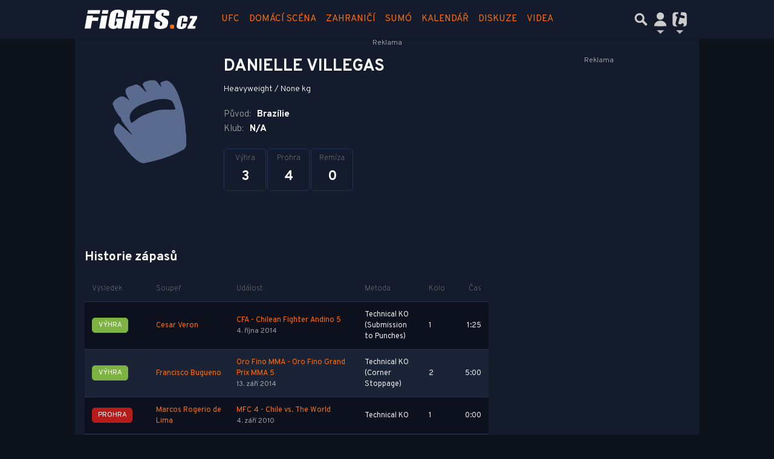

--- FILE ---
content_type: text/html; charset=utf-8
request_url: https://www.fights.cz/fighter/daniel-villegas-69532
body_size: 20674
content:
<!DOCTYPE html>
<html lang="cs">
<head>
    <meta charset="UTF-8">
    <title>Danielle Villegas | Fights.cz</title>
    <meta name="viewport" content="width=device-width, initial-scale=1.0, maximum-scale=1.0, user-scalable=no">

    <meta name="keywords" content="UFC, Rizin, Oktagon, Bellator, XFN, MMA, bojové sporty, knockout, jiu jitsu, wrestling, fighter, KO"/>
    <meta name="description" content="Danielle Villegas - detailní informace o bojovníkovi včetně kompletních výsledků.
    Na Fights.cz najdete zprávy, rozhovory a analýzy ze světa MMA"/>
    <meta property="og:title" content="Danielle Villegas ★ Fights.cz"/>

    <meta property="og:description" content="Danielle Villegas - detailní informace o bojovníkovi včetně kompletních výsledků.
    Na Fights.cz najdete zprávy, rozhovory a analýzy ze světa MMA"/>
    <meta property="og:type" content="website"/>
    <meta property="og:url" content="https://www.fights.cz/fighter/daniel-villegas-69532"/>
    <meta property="og:image" content="https://www.fights.cz/public/img/fights-og-image.jpg"/>
    <meta property="og:image:width" content="1200">
    <meta property="og:image:height" content="630">
    <meta property="og:locale" content="cs_CZ" />

    <meta name="robots" content="index,follow,max-image-preview:large">
    <meta name="googlebot" content="all,max-image-preview:large">

    <link rel="canonical" href="https://www.fights.cz/fighter/daniel-villegas-69532">
    <link href="https://fonts.googleapis.com/css?family=Overpass:100,200,300,400,600,700,800,900&amp;subset=latin-ext" rel="stylesheet">
    <link rel="stylesheet" href="https://www.fights.cz/public/assets/fa/css/font-awesome.min.css">
    <link rel="stylesheet" href="https://www.fights.cz/public/main.min.css?v0.0.321">
    
    <script>
        window.TISCALI_NAV_SETTINGS = {
            user: {
                service: "fights",
                showEmail: 0,
                showDiscNotif: 1,
                fetchDiscNotif: 1
            }
        };
    </script>

    <script>
        Object.defineProperty(window, "tsVideoConfig", { value: {}, configurable: false });
        Object.defineProperties(window.tsVideoConfig, {
            adTagUrl: {
                value: undefined,
                configurable: false,
                writable: false,
            },
            blankAdTagUrl: {
                value: "https://vh.adscale.de/vah?sid=6f6dea5b-a934-475f-a01c-db4ee61be19f",
                configurable: false,
                writable: false,
            },
            showAdvert: {
                value: true,
                configurable: false,
                writable: false,
            },
        });
    </script>

    <style>.main-menu{transition:transform .283s ease-in-out}.main-menu .navbar{box-shadow:0 2px 5px #e2e2e2;padding:.5rem 1rem;z-index:1002}.main-menu .navbar .btn-nav{border:none;height:48px;padding:0;width:32px}.main-menu .navbar .btn-nav:active,.main-menu .navbar .btn-nav:focus{outline:none}.main-menu .navbar .home-btn{display:block;height:48px;margin-bottom:0;margin-right:1rem;padding:0}.main-menu .navbar .home-btn a.home-link{align-items:center;display:flex;height:48px;justify-content:left}.main-menu .navbar .home-btn a.home-link img.logo{display:block;height:40px;width:auto}@media (max-width:539.98px){.main-menu .navbar .home-btn a.home-link img.logo{height:30px}.main-menu .navbar .home-btn{margin-right:0}}.main-menu .navbar .home-btn span.logo-alt{display:block;position:absolute;top:-1000px}.main-menu .navbar label.input-group-text{height:100%;position:absolute;right:0}.main-menu .navbar .main-toggler{color:#b9b9b9;position:relative;z-index:1}.main-menu .navbar .main-toggler .fa{color:#ccc;font-size:28px;line-height:32px}.main-menu .navbar .main-toggler:hover .fa,.main-menu .navbar .main-toggler[aria-expanded=true] .fa{color:#b9b9b9}.main-menu .navbar .main-toggler:not(.collapsed) .fa-bars:before{content:"\f00d"}.main-menu .navbar .main-toggler:not(.collapsed) .hamburger-logo{display:none}.main-menu .navbar .main-toggler:not(.collapsed) .close-logo{display:block}.main-menu .navbar .main-toggler .close-logo,.main-menu .navbar .main-toggler .hamburger-logo{clip-rule:evenodd;fill-rule:evenodd;height:32px;image-rendering:optimizeQuality;margin:0 auto;shape-rendering:geometricPrecision;text-rendering:geometricPrecision;width:32px}.main-menu .navbar .main-toggler .close-logo .close-logo-path,.main-menu .navbar .main-toggler .close-logo .hamburger-logo-path,.main-menu .navbar .main-toggler .hamburger-logo .close-logo-path,.main-menu .navbar .main-toggler .hamburger-logo .hamburger-logo-path{fill:#ccc;stroke:#ccc}.main-menu .navbar .main-toggler .close-logo{display:none}.main-menu .navbar .main-toggler:hover .close-logo .close-logo-path,.main-menu .navbar .main-toggler:hover .close-logo .hamburger-logo-path,.main-menu .navbar .main-toggler:hover .hamburger-logo .close-logo-path,.main-menu .navbar .main-toggler:hover .hamburger-logo .hamburger-logo-path,.main-menu .navbar .main-toggler[aria-expanded=true] .close-logo .close-logo-path,.main-menu .navbar .main-toggler[aria-expanded=true] .close-logo .hamburger-logo-path,.main-menu .navbar .main-toggler[aria-expanded=true] .hamburger-logo .close-logo-path,.main-menu .navbar .main-toggler[aria-expanded=true] .hamburger-logo .hamburger-logo-path{fill:#b9b9b9;stroke:#b9b9b9}.main-menu .navbar .menu-social-links,.main-menu .navbar .navbar-social-links{display:flex}.main-menu .navbar .menu-social-links a,.main-menu .navbar .navbar-social-links a{align-items:center;display:flex;height:30px;justify-content:center;margin-right:5px;width:30px}.main-menu .navbar .menu-social-links a:active,.main-menu .navbar .menu-social-links a:hover,.main-menu .navbar .navbar-social-links a:active,.main-menu .navbar .navbar-social-links a:hover{text-decoration:none}.main-menu .navbar .navbar-social-links{position:absolute;right:10px}@media only screen and (max-width:1400px){.main-menu .navbar .navbar-social-links{display:none}}.main-menu .navbar .menu-social-links{padding:.75rem}.main-menu .navbar .menu-social-links a{margin-right:7px}.main-menu .tiscali-dropdown-btn{color:#b9b9b9;position:relative}.main-menu .tiscali-dropdown-btn>.tiscali-logo{clip-rule:evenodd;fill-rule:evenodd;height:32px;image-rendering:optimizeQuality;margin:0 auto;shape-rendering:geometricPrecision;text-rendering:geometricPrecision;width:32px}.main-menu .tiscali-dropdown-btn>.tiscali-logo .tiscali-logo-path{fill:#ccc}.main-menu .tiscali-dropdown-btn:after{border-top-color:#b9b9b9;content:"";position:absolute}.main-menu .tiscali-dropdown-btn:after,.main-menu .tiscali-dropdown-btn:hover:after,.main-menu .tiscali-dropdown-btn[aria-expanded=true]:after{bottom:0;left:50%;margin:0;opacity:1;transform:translateX(-50%)}.main-menu .tiscali-dropdown-btn:hover[aria-expanded=true]:after,.main-menu .tiscali-dropdown-btn[aria-expanded=true][aria-expanded=true]:after{border-bottom:.3em solid #b9b9b9;border-top:0;opacity:1}.main-menu .tiscali-dropdown-btn:hover>.tiscali-logo .tiscali-logo-path,.main-menu .tiscali-dropdown-btn[aria-expanded=true]>.tiscali-logo .tiscali-logo-path{fill:#b9b9b9}.main-menu .tiscali-nav{background:#fff;box-shadow:0 1px 1px #e2e2e2;position:relative;z-index:1001}.main-menu .tiscali-nav .navbar-nav{align-items:start;flex-direction:row;flex-wrap:wrap}.main-menu .tiscali-nav .navbar-nav .nav-link{align-items:center;color:#212529;display:flex;font-family:Overpass,sans-serif;font-size:17px;line-height:24px;padding:.25rem .5rem;white-space:nowrap}.main-menu .tiscali-nav .navbar-nav .nav-link .tiscali-icon{display:block;transform:scale(.75)}.main-menu .tiscali-nav .navbar-nav .nav-link .icon-uschovna{background-image:url(https://cdn-static.tiscali.cz/tiscali-nav/tiscali-fav-1767866960545.png);background-position:0 0;height:32px;width:32px}.main-menu .tiscali-nav .navbar-nav .nav-link .icon-karaoketexty{background-image:url(https://cdn-static.tiscali.cz/tiscali-nav/tiscali-fav-1767866960545.png);background-position:-32px 0;height:32px;width:32px}.main-menu .tiscali-nav .navbar-nav .nav-link .icon-nasepenize{background-image:url(https://cdn-static.tiscali.cz/tiscali-nav/tiscali-fav-1767866960545.png);background-position:-64px 0;height:32px;width:32px}.main-menu .tiscali-nav .navbar-nav .nav-link .icon-tiscali{background-image:url(https://cdn-static.tiscali.cz/tiscali-nav/tiscali-fav-1767866960545.png);background-position:-96px 0;height:32px;width:32px}.main-menu .tiscali-nav .navbar-nav .nav-link .icon-osobnosti{background-image:url(https://cdn-static.tiscali.cz/tiscali-nav/tiscali-fav-1767866960545.png);background-position:-128px 0;height:32px;width:32px}.main-menu .tiscali-nav .navbar-nav .nav-link .icon-moulik{background-position:-160px 0}.main-menu .tiscali-nav .navbar-nav .nav-link .icon-moulik,.main-menu .tiscali-nav .navbar-nav .nav-link .icon-nedd{background-image:url(https://cdn-static.tiscali.cz/tiscali-nav/tiscali-fav-1767866960545.png);height:32px;width:32px}.main-menu .tiscali-nav .navbar-nav .nav-link .icon-nedd{background-position:-192px 0}.main-menu .tiscali-nav .navbar-nav .nav-link .icon-games{background-image:url(https://cdn-static.tiscali.cz/tiscali-nav/tiscali-fav-1767866960545.png);background-position:-224px 0;height:32px;width:32px}.main-menu .tiscali-nav .navbar-nav .nav-link .icon-profigamers{background-image:url(https://cdn-static.tiscali.cz/tiscali-nav/tiscali-fav-1767866960545.png);background-position:-256px 0;height:32px;width:32px}.main-menu .tiscali-nav .navbar-nav .nav-link .icon-fights{background-image:url(https://cdn-static.tiscali.cz/tiscali-nav/tiscali-fav-1767866960545.png);background-position:-288px 0;height:32px;width:32px}.main-menu .tiscali-nav .navbar-nav .nav-link .icon-dokina{background-image:url(https://cdn-static.tiscali.cz/tiscali-nav/tiscali-fav-1767866960545.png);background-position:-320px 0;height:32px;width:32px}.main-menu .tiscali-nav .navbar-nav .nav-link .icon-zestolu{background-image:url(https://cdn-static.tiscali.cz/tiscali-nav/tiscali-fav-1767866960545.png);background-position:-352px 0;height:32px;width:32px}.main-menu .tiscali-nav .navbar-nav .nav-link .icon-startupinsider{background-image:url(https://cdn-static.tiscali.cz/tiscali-nav/tiscali-fav-1767866960545.png);background-position:-384px 0;height:32px;width:32px}.main-menu .tiscali-nav .navbar-nav .nav-link .icon-czhity{background-image:url(https://cdn-static.tiscali.cz/tiscali-nav/tiscali-fav-1767866960545.png);background-position:-416px 0;height:32px;width:32px}.main-menu .tiscali-nav .navbar-nav .nav-item{width:20%}.main-menu .tiscali-nav .navbar-nav .nav-item:hover{background-color:#f7f7f7}@media (max-width:539.98px){.main-menu .tiscali-nav .navbar-nav .nav-item{width:33.3%}}.main-menu .tiscali-nav .navbar-nav .nav-item{width:50%}@media (min-width:540px){.main-menu .tiscali-nav .navbar-nav .nav-link{font-size:15px}}@media (min-width:1366px){.main-menu .tiscali-nav .navbar-nav{flex-flow:row nowrap;height:auto!important;margin:0;position:relative;top:0}.main-menu .tiscali-nav .navbar-nav.collapsing{display:none;transition:none}.main-menu .tiscali-nav .navbar-nav .nav-item{flex:1 1 auto;width:auto}.main-menu .tiscali-nav .navbar-nav .nav-link{background:none!important;display:block;font-size:12.3px;margin:0;padding:0 .5rem;text-align:center}.main-menu .tiscali-nav .navbar-nav .nav-link .tiscali-icon{display:none}.main-menu .tiscali-nav .navbar-nav .nav-link span.icon-text{display:block;height:24px;line-height:27px}}.main-menu .navbar-collapse.collapsing{transition:height .15s ease-in-out}.main-menu.main-menu-not-top.main-menu-scrolling-bottom{transform:translateY(-100%)}.main-menu .navbar .search-btn{color:#b9b9b9;position:relative}.main-menu .navbar .search-btn .close-logo,.main-menu .navbar .search-btn .search-logo{clip-rule:evenodd;fill-rule:evenodd;height:32px;image-rendering:optimizeQuality;margin:0 auto;shape-rendering:geometricPrecision;text-rendering:geometricPrecision;width:32px}.main-menu .navbar .search-btn .close-logo .close-logo-path,.main-menu .navbar .search-btn .close-logo .search-logo-path,.main-menu .navbar .search-btn .search-logo .close-logo-path,.main-menu .navbar .search-btn .search-logo .search-logo-path{fill:#ccc;stroke:#ccc}.main-menu .navbar .search-btn .close-logo{display:none}.main-menu .navbar .search-btn:hover .close-logo .close-logo-path,.main-menu .navbar .search-btn:hover .close-logo .search-logo-path,.main-menu .navbar .search-btn:hover .search-logo .close-logo-path,.main-menu .navbar .search-btn:hover .search-logo .search-logo-path,.main-menu .navbar .search-btn[aria-expanded=true] .close-logo .close-logo-path,.main-menu .navbar .search-btn[aria-expanded=true] .close-logo .search-logo-path,.main-menu .navbar .search-btn[aria-expanded=true] .search-logo .close-logo-path,.main-menu .navbar .search-btn[aria-expanded=true] .search-logo .search-logo-path{fill:#b9b9b9;stroke:#b9b9b9}.main-menu .search-form{background:transparent;display:flex;flex-wrap:nowrap;height:48px;left:0;opacity:0;pointer-events:none;position:absolute;right:0;top:-64px;transform:translateX(40px);transition:transform .15s,opacity .15s;width:0}.main-menu .search-form .search-bar{flex-grow:1;position:relative}.main-menu .search-form .search-bar .search-input{background:transparent;border:none;border-bottom:1px solid #ccc;font-size:1.25rem}.main-menu .search-form .search-bar .search-input:active,.main-menu .search-form .search-bar .search-input:focus{box-shadow:none}.main-menu .search-form .search-bar .search-autocomplete{background:#fff;border-top:1px solid #ccc;box-shadow:0 3px 4px 0 #e2e2e2;left:0;list-style:none;margin-bottom:0;max-height:65vh;overflow-y:auto;padding:0;position:absolute;top:calc(100% - 1px);width:100%}.main-menu .search-form .search-bar .search-autocomplete li.autocomplete-item{border-bottom:1px solid #252525}.main-menu .search-form .search-bar .search-autocomplete li.autocomplete-item:last-child{border-bottom:none!important}.main-menu .search-form .search-bar .search-autocomplete li.autocomplete-item a{display:inline-block;font-size:1rem;padding:.4rem .75rem;width:100%}.main-menu .search-form .search-bar .search-autocomplete li.autocomplete-item a img{-o-object-fit:contain;object-fit:contain}.main-menu .search-form .search-bar .search-autocomplete li.autocomplete-item.active{background:#f1f1f1}@media (max-width:539.98px){.main-menu .search-form .search-bar .search-autocomplete{box-sizing:content-box;left:-1rem;width:100vw}.main-menu .search-form .search-bar .search-autocomplete li.autocomplete-item a{padding:.4rem 1.75rem}}.main-menu .search-form .search-btn-close{display:block!important}@media (max-width:539.98px){.main-menu .search-form{left:0}}.main-menu.search-active .search-form{display:block;flex:1 0 0;height:auto;opacity:1;pointer-events:all;position:static;top:0;transform:translateX(0);width:auto;z-index:1}.main-menu.search-active .search-btn .search-logo{display:none}.main-menu.search-active .search-btn .close-logo{display:block}.main-menu.search-active .fa-search:before{content:"\f00d"}@media (min-width:948px){.main-menu.search-active .navbar-expand-lg .service-menu{display:none!important}}@media (min-width:1080px){.main-menu.search-active .navbar-expand-xl .service-menu{display:none!important}}@media (max-width:539.98px){.main-menu.search-active .home-btn,.main-menu.search-active .main-toggler,.main-menu.search-active .tiscali-dropdown-btn,.main-menu.search-active .user-btn{display:none!important}}.main-menu.search-active-out .search-form{opacity:0;transform:translateX(40px)}#blur-overlay{backdrop-filter:blur(10px);background:rgba(0,0,0,.6);bottom:0;display:block;left:0;pointer-events:all;position:absolute;right:0;top:0;transition:all 75ms linear;z-index:20}#blur-overlay.blur-hidden{display:none;pointer-events:none}#blur-overlay.blur-visuallyhidden{opacity:0;pointer-events:none}.main-menu .navbar .user-btn>.user-logo{clip-rule:evenodd;fill-rule:evenodd;height:24px;image-rendering:optimizeQuality;shape-rendering:geometricPrecision;text-rendering:geometricPrecision;width:24px}.main-menu .navbar .user-btn>.user-logo .user-logo-path{fill:#ccc}.main-menu .navbar .user-btn:after{border-top-color:#b9b9b9;content:"";position:absolute}.main-menu .navbar .user-btn:after,.main-menu .navbar .user-btn:hover:after,.main-menu .navbar .user-btn[aria-expanded=true]:after{bottom:0;left:50%;margin:0;opacity:1;transform:translateX(-50%)}.main-menu .navbar .user-btn:hover[aria-expanded=true]:after,.main-menu .navbar .user-btn[aria-expanded=true][aria-expanded=true]:after{border-bottom:.3em solid #b9b9b9;border-top:0;opacity:1}.main-menu .navbar .user-btn:hover>.user-logo .user-logo-path,.main-menu .navbar .user-btn[aria-expanded=true]>.user-logo .user-logo-path{fill:#b9b9b9}.main-menu .navbar .user-btn{color:#b9b9b9;position:relative}.main-menu .navbar .user-btn .user-logo{clip-rule:evenodd;fill-rule:evenodd;height:32px;image-rendering:optimizeQuality;margin:0 auto;shape-rendering:geometricPrecision;text-rendering:geometricPrecision;width:32px}.main-menu .navbar .user-btn .user-logo .user-logo-path{fill:#ccc;stroke:#ccc}.main-menu .navbar .user-btn .user-logo img{border-radius:4px;height:24px;margin:4px;width:24px}.main-menu .navbar .user-btn:hover .user-logo .user-logo-path,.main-menu .navbar .user-btn[aria-expanded=true] .user-logo .user-logo-path{fill:#b9b9b9;stroke:#b9b9b9}.main-menu .navbar .user-btn.show-notif-badge:before{background:#c00;border-radius:50%;color:#fff;content:"!";display:inline-block;font-family:monospace;font-size:.5rem;font-weight:700;height:12px;line-height:12px;padding:0;position:absolute;right:3px;top:26px;width:12px;z-index:1}.main-menu .tiscali-user{position:relative;z-index:1001}@media (max-width:947.98px){.main-menu .tiscali-user{max-width:100%!important;width:100%!important}}.main-menu .tiscali-user .navbar-nav{align-items:start;flex-direction:row;flex-wrap:wrap}@media (min-width:1366px){.main-menu .tiscali-user .navbar-nav{flex-flow:row nowrap;height:auto!important;margin:0;position:relative;top:0}.main-menu .tiscali-user .navbar-nav.collapsing{display:none;transition:none}}.main-menu .tiscali-user .navbar-nav .user-box{background:#fff;box-shadow:0 1px 1px #e2e2e2;color:#212529;margin-left:auto;overflow:hidden;width:100%}@media (min-width:540px){.main-menu .tiscali-user .navbar-nav .user-box{width:332px}}.main-menu .tiscali-user .navbar-nav .user-box span.notif-count{background:#c00;border-radius:.5rem;color:#fff;font-family:monospace;padding:0 .25rem;vertical-align:text-bottom}</style>
<script defer src="https://cdn-static.tiscali.cz/tiscali-nav/tiscali-nav.js?1767866960545"></script>

    <!--
    <link rel="previewimage" href="https://www.fights.cz/public/img/fights-og-image.jpg"/>
    -->
    
    <link rel="icon" sizes="16x16 32x32 64x64" href="https://www.fights.cz/public/img/fav/favicon.ico">
    <link rel="icon" type="image/png" sizes="196x196" href="https://www.fights.cz/public/img/fav/favicon-196x196.png">
    <link rel="icon" type="image/png" sizes="152x152" href="https://www.fights.cz/public/img/fav/apple-touch-icon-152x152.png">
    <link rel="icon" type="image/png" sizes="96x96" href="https://www.fights.cz/public/img/fav/favicon-96x96.png">
    <link rel="icon" type="image/png" sizes="64x64" href="https://www.fights.cz/public/img/fav/apple-touch-icon-60x60.png">
    <link rel="icon" type="image/png" sizes="32x32" href="https://www.fights.cz/public/img/fav/favicon-32x32.png">
    <link rel="icon" type="image/png" sizes="16x16" href="https://www.fights.cz/public/img/fav/favicon-16x16.png">
    <link rel="apple-touch-icon" href="https://www.fights.cz/public/img/fav/apple-touch-icon-57x57.png">
    <link rel="apple-touch-icon" sizes="114x114" href="https://www.fights.cz/public/img/fav/apple-touch-icon-114x114.png">
    <link rel="apple-touch-icon" sizes="72x72" href="https://www.fights.cz/public/img/fav/apple-touch-icon-72x72.png">
    <link rel="apple-touch-icon" sizes="144x144" href="https://www.fights.cz/public/img/fav/apple-touch-icon-144x144.png">
    <link rel="apple-touch-icon" sizes="60x60" href="https://www.fights.cz/public/img/fav/apple-touch-icon-60x60.png">
    <link rel="apple-touch-icon" sizes="120x120" href="https://www.fights.cz/public/img/fav/apple-touch-icon-120x120.png">
    <link rel="apple-touch-icon" sizes="76x76" href="https://www.fights.cz/public/img/fav/apple-touch-icon-76x76.png">
    <link rel="apple-touch-icon" sizes="152x152" href="https://www.fights.cz/public/img/fav/apple-touch-icon-152x152.png">
    <link rel="apple-touch-icon" sizes="180x180" href="https://www.fights.cz/public/img/fav/favicon-196x196.png">
    <meta name="msapplication-TileColor" content="#FFFFFF">
    <meta name="msapplication-TileImage" content="https://www.fights.cz/public/img/fav/mstile-144x144.png">
	<link rel="hub" href="https://feeds.feedburner.com/">
	<link rel="alternate" type="application/rss+xml" title="Fights.cz RSS Feed" href="https://feeds.feedburner.com/tiscali-fights">


    <script async src="https://www.googletagmanager.com/gtag/js?id=G-KXHQ99RJ4B"></script>
    <script>
    window.dataLayer = window.dataLayer || [];
    function gtag(){dataLayer.push(arguments);}
    gtag('js', new Date());
    gtag('config', 'G-KXHQ99RJ4B');
    </script>
    <script src="https://cdn-static.tiscali.cz/general/ga-events.js?v0.0.53"></script>
    
        <script>
            !function(){"use strict";function e(e){var t=!(arguments.length>1&&void 0!==arguments[1])||arguments[1],c=document.createElement("script");c.src=e,t?c.type="module":(c.async=!0,c.type="text/javascript",c.setAttribute("nomodule",""));var n=document.getElementsByTagName("script")[0];n.parentNode.insertBefore(c,n)}!function(t,c){!function(t,c,n){var a,o,r;n.accountId=c,null!==(a=t.marfeel)&&void 0!==a||(t.marfeel={}),null!==(o=(r=t.marfeel).cmd)&&void 0!==o||(r.cmd=[]),t.marfeel.config=n;var i="https://sdk.mrf.io/statics";e("".concat(i,"/marfeel-sdk.js?id=").concat(c),!0),e("".concat(i,"/marfeel-sdk.es5.js?id=").concat(c),!1)}(t,c,arguments.length>2&&void 0!==arguments[2]?arguments[2]:{})}(window,9646,{} /* Config */)}();
        </script>
	



    <script> window.is_view_detail = false; </script>

    <script>
        window.pollOptions = { topBgColor: '#fd6d03', fontColor: '#fff', otherGradient: ['#666666', '#222222'] };
    </script>


    <script async defer src="https://cdn.performax.cz/yi/openwrap/openwrap_4228_tiscali.js"></script>

    <script type="text/javascript">
        (function(c,l,a,r,i,t,y){
            c[a]=c[a]||function(){(c[a].q=c[a].q||[]).push(arguments)};
            t=l.createElement(r);t.async=1;t.src="https://www.clarity.ms/tag/"+i;
            y=l.getElementsByTagName(r)[0];y.parentNode.insertBefore(t,y);
        })(window, document, "clarity", "script", "aup94qac00");
    </script>
</head>
<body  class="page--Fighters-detail" >

<!-- #extraskin
<div class="mma-image-background">
    <div class="mma-image-background-floater"></div>
</div>
-->

<div id="fb-root"></div>

<script async defer crossorigin="anonymous" src="https://connect.facebook.net/cs_CZ/sdk.js#xfbml=1&version=v3.2"></script>


<header class="header Header Header--dark" id="top">

    
        


<div class="fixed-top main-menu mh-100 " id="main-menu">
	<nav
		class="navbar navbar-expand-xl navbar-light noselect bg--base">
		<div class="container-fluid">
			
<h1 class="home-btn navbar-brand order-0">
    <a href="https://www.fights.cz/" class="home-link">
        <img class="logo" src="https://www.fights.cz/public/img/logo_fights.svg" alt="MMA zápasy">
    </a>
    <span class="logo-alt">Fights.cz</span>
</h1>


			<div class="mr-auto me-auto order-1 order-xl-2"></div>

			
			<form id="nav-search-form" action="https://www.fights.cz/hledani/" method="GET" autocomplete="off"
				class="search-form form-inline">
				<div class="form-group m-0 search-bar mr-3 me-3">
					<input type="text" class="form-control w-100 search-input" name="q"
						placeholder="Zadejte hledaný výraz..." value="">
					<ul class="search-autocomplete d-none" data-suggest-url="https://www.fights.cz/hledani/ajax/suggest/">
					</ul>
				</div>
			</form>
			<button class="search-btn btn-nav navbar-toggler d-block invisible order-4 order-xl-5 ga-click" type="button"
				aria-controls="nav-search-form" aria-expanded="false" aria-label="Přepnout hledání" data-ga-category="navigation" 
				data-ga-action="nav-search-toggle">
				
					<svg class="search-logo" xmlns="http://www.w3.org/2000/svg" fill-rule="evenodd" clip-rule="evenodd" image-rendering="optimizeQuality" shape-rendering="geometricPrecision" text-rendering="geometricPrecision" viewBox="0 0 937 937">
  <defs/>
  <path class="search-logo-path" fill="#ccc" d="M602 526l175 176-5 9c-14 28-37 52-65 65l-9 5-175-174c-37 23-79 35-123 35-130 0-236-106-236-236s106-236 236-236 236 106 236 236c0 42-11 84-33 120zm-59-119c0-79-64-144-144-144-79 0-144 64-144 144 0 79 64 144 144 144 79 0 144-64 144-144z"/>
  <path fill="none" d="M0 0h937v937H0z"/>
</svg>

					<svg class="close-logo" xmlns="http://www.w3.org/2000/svg" fill-rule="evenodd" clip-rule="evenodd" image-rendering="optimizeQuality" shape-rendering="geometricPrecision" text-rendering="geometricPrecision" viewBox="0 0 625 625">
  <defs/>
  <path class="close-logo-path" fill="#ccc" d="M256 313l-99-99 5-10c9-18 24-33 42-42l10-5 100 100 100-100 10 5c18 9 33 24 42 42l5 10-99 99 99 99-5 10c-9 18-24 33-42 42l-10 5-100-100-100 100-10-5c-18-9-33-24-42-42l-5-10 99-99z"/>
  <path fill="none" d="M0 0h625v625H0z"/>
</svg>

				
			</button>
			

			
		
			<button class="user-btn dropdown-toggle btn-nav d-block invisible navbar-toggler collapsed order-4 order-xl-5 ga-click" 
				type="button" aria-controls="tiscali-user" aria-expanded="false" aria-label="Přepnout navigaci"
				data-ga-category="navigation" data-ga-action="nav-user-toggle" data-bs-target="#tiscali-user">
				<svg class="user-logo" xmlns="http://www.w3.org/2000/svg" fill-rule="evenodd" clip-rule="evenodd" image-rendering="optimizeQuality" shape-rendering="geometricPrecision" text-rendering="geometricPrecision" viewBox="0 0 2494 2494">
  <defs/>
  <path class="user-logo-path" fill="#ccc" d="M773 830c0-262 213-474 474-474 262 0 474 213 474 474 0 262-213 474-474 474-262 0-474-213-474-474zM457 2119c0-388 355-703 791-703s791 315 791 703c-511 26-1069 26-1580 0h-2z"/>
  <path fill="none" d="M0 0h2494v2494H0z"/>
</svg>

			</button>
			


			<button class="navbar-toggler main-toggler order-last order-last btn-nav collapsed invisible ga-click" type="button" 
				aria-controls="navbar-target" aria-expanded="false" data-target="" aria-label="Toggle navigation"
				data-ga-category="navigation" data-ga-action="nav-menu-toggle" data-bs-target="#navbar-target">
				
					<svg class="hamburger-logo" xmlns="http://www.w3.org/2000/svg" fill-rule="evenodd" clip-rule="evenodd" image-rendering="optimizeQuality" shape-rendering="geometricPrecision" text-rendering="geometricPrecision" viewBox="0 0 1073 1073">
  <defs/>
  <path class="hamburger-logo-path" fill="#ccc" d="M198 706c-11 37-11 77 0 113h676c11-37 11-77 0-113H198zm0-226c-11 37-11 77 0 113h676c11-37 11-77 0-113H198zm0-226c-11 37-11 77 0 113h676c11-37 11-77 0-113H198z"/>
  <path fill="none" d="M0 0h1073v1073H0z"/>
</svg>

					<svg class="close-logo" xmlns="http://www.w3.org/2000/svg" fill-rule="evenodd" clip-rule="evenodd" image-rendering="optimizeQuality" shape-rendering="geometricPrecision" text-rendering="geometricPrecision" viewBox="0 0 625 625">
  <defs/>
  <path class="close-logo-path" fill="#ccc" d="M256 313l-99-99 5-10c9-18 24-33 42-42l10-5 100 100 100-100 10 5c18 9 33 24 42 42l5 10-99 99 99 99-5 10c-9 18-24 33-42 42l-10 5-100-100-100 100-10-5c-18-9-33-24-42-42l-5-10 99-99z"/>
  <path fill="none" d="M0 0h625v625H0z"/>
</svg>

				
			</button>

			<button class="tiscali-dropdown-btn dropdown-toggle btn-nav d-block invisible navbar-toggler order-4 order-xl-5 ga-click collapsed"
				type="button" aria-controls="tiscali-nav" aria-expanded="false" data-bs-target="#tiscali-nav"
				aria-label="Přepnout navigaci" data-ga-category="navigation" data-ga-action="nav-sites-toggle">
				<svg class="tiscali-logo" xmlns="http://www.w3.org/2000/svg" fill-rule="evenodd" clip-rule="evenodd" image-rendering="optimizeQuality" shape-rendering="geometricPrecision" text-rendering="geometricPrecision" viewBox="0 0 3764 3764">
  <defs/>
  <path class="tiscali-logo-path" fill="#ccc" d="M986 510h653c-6 16-11 32-15 49l-85 317-55-15c-33-9-67-16-100-22h-4c-145-18-250 48-288 190-51 192 88 296 257 341l55 15-256 955c-24 91-54 201-61 295-8 110 11 219 63 316 77 144 196 241 338 304H987c-262 0-476-214-476-476V987c0-262 214-476 476-476zm1165 0h627c262 0 476 214 476 476v1792c0 262-214 476-476 476h-286c90-74 162-166 193-281 19-70 9-139-29-201-37-62-92-103-162-122-132-35-236 19-305 133-19 32-50 73-88 84-35 6-109-12-141-21l-192-51c-45-12-138-42-151-96-9-38 28-181 38-220l257-959 564 151c32 9 65 14 98 17 146 21 256-39 295-184 12-46 16-95 2-141v-2c-37-114-151-169-258-198l-564-151 85-317c17-63 25-127 18-185z"/>
  <path fill="none" d="M0 0h3764v3764H0z"/>
</svg>

			</button>

			<div class="collapse navbar-collapse order-last order-xl-1 service-menu"
				id="navbar-target" data-bs-parent="#main-menu">
				<ul class="navbar-nav text-uppercase 
mr-auto ml-3
">
					
<li class="nav-item"><a class="nav-link text-uppercase" href="https://www.fights.cz/archiv/ufc">UFC</a></li>
<li class="nav-item"><a class="nav-link text-uppercase" href="https://www.fights.cz/archiv/ceska-scena">Domácí scéna</a></li>
<li class="nav-item"><a class="nav-link text-uppercase" href="https://www.fights.cz/archiv/zahranici">Zahraničí</a></li>
<li class="nav-item"><a class="nav-link text-uppercase" href="https://www.fights.cz/archiv/sumo">Sumó</a></li>
<li class="nav-item"><a class="nav-link text-uppercase" href="https://www.fights.cz/udalosti/" data-tiscali-swiper-ignore="true">Kalendář</a></li>
<li class="nav-item"><a class="nav-link text-uppercase" href="https://diskuse.tiscali.cz/fights/">Diskuze</a></li>
<li class="nav-item"><a class="nav-link text-uppercase" href="https://www.fights.cz/videa">Videa</a></li>

<!-- #Tipsport -->
<li style="display: none;" class="nav-item nav--Tipsport" id="Tipsport-campaign">
    <a
            class="nav-link text-uppercase"
            href="https://www.fights.cz/clanky/tag/ksw-63"
            data-tiscali-swiper-ignore="true"
    >
        KSW 63
    </a>
</li>

<li class="nav-item d-xl-none">
    <div class="menu-social-links">
        
    <a
            href="https://www.facebook.com/fightscz/"
            rel="nofollow noopener"
            target="_blank"
            class="link-icon transparent"
            title="Facebook Fights.cz"
            data-ga-category="outlink"
            data-ga-action="facebook-fights"
    >
        <i class="fa fa-facebook"></i>
    </a>

    <a
            href="https://www.instagram.com/fights.cz/"
            rel="nofollow noopener"
            target="_blank"
            class="link-icon transparent"
            title="Instagram Fights.cz"
            data-ga-category="outlink"
            data-ga-action="instagram-fights"
    >
        <i class="fa fa-instagram"></i>
    </a>

    <a
            href="https://twitter.com/CzFights"
            rel="nofollow noopener"
            class="link-icon transparent"
            title="Twitter Fights.cz"
            data-ga-category="outlink"
            data-ga-action="twitter-fights"
    >
        <i class="fa fa-twitter"></i>
    </a>

    <a
            href="https://feeds.feedburner.com/tiscali-fights"
            rel="noopener"
            target="_blank"
            class="link-icon transparent"
            title="RSS Fights.cz"
            data-ga-category="outlink"
            data-ga-action="rss-fights"
    >
        <i class="fa fa-rss"></i>
    </a>

    </div>
</li>

				</ul>
			</div>
		</div>
		<div class="navbar-social-links">
			
    
    <a
            href="https://www.facebook.com/fightscz/"
            rel="nofollow noopener"
            target="_blank"
            class="link-icon transparent"
            title="Facebook Fights.cz"
            data-ga-category="outlink"
            data-ga-action="facebook-fights"
    >
        <i class="fa fa-facebook"></i>
    </a>

    <a
            href="https://www.instagram.com/fights.cz/"
            rel="nofollow noopener"
            target="_blank"
            class="link-icon transparent"
            title="Instagram Fights.cz"
            data-ga-category="outlink"
            data-ga-action="instagram-fights"
    >
        <i class="fa fa-instagram"></i>
    </a>

    <a
            href="https://twitter.com/CzFights"
            rel="nofollow noopener"
            class="link-icon transparent"
            title="Twitter Fights.cz"
            data-ga-category="outlink"
            data-ga-action="twitter-fights"
    >
        <i class="fa fa-twitter"></i>
    </a>

    <a
            href="https://feeds.feedburner.com/tiscali-fights"
            rel="noopener"
            target="_blank"
            class="link-icon transparent"
            title="RSS Fights.cz"
            data-ga-category="outlink"
            data-ga-action="rss-fights"
    >
        <i class="fa fa-rss"></i>
    </a>


		</div>
	</nav>
	<nav class="tiscali-nav">
		<ul class="navbar-nav collapse navbar-collapse" id="tiscali-nav" data-bs-parent="#main-menu">
			
			
			
				<li class="nav-item">
					<a class="nav-link" href="https://www.tiscali.cz/" data-ga-category="external" data-ga-action="nav-link" title="Jeden z nejznámějších a nejdéle fungujících českých informačních portálů">
						<span class="icon-wrap">
							<span class="tiscali-icon icon-tiscali"></span>
						</span>
						<span class="icon-text">Tiscali.cz</span>
					</a>
				</li>
			
			
				<li class="nav-item">
					<a class="nav-link" href="https://zpravy.tiscali.cz/" data-ga-category="external" data-ga-action="nav-link" title="Kompletní denní zpravodajství z domova i ze zahraničí">
						<span class="icon-wrap">
							<span class="tiscali-icon icon-tiscali"></span>
						</span>
						<span class="icon-text">Zprávy</span>
					</a>
				</li>
			
			
				<li class="nav-item">
					<a class="nav-link" href="https://sport.tiscali.cz/" data-ga-category="external" data-ga-action="nav-link" title="Sportovní zprávy a videa z celého světa">
						<span class="icon-wrap">
							<span class="tiscali-icon icon-tiscali"></span>
						</span>
						<span class="icon-text">Sport</span>
					</a>
				</li>
			
			
				<li class="nav-item">
					<a class="nav-link" href="https://zeny.tiscali.cz/" data-ga-category="external" data-ga-action="nav-link" title="Magazín plný zajímavostí pro ženy">
						<span class="icon-wrap">
							<span class="tiscali-icon icon-tiscali"></span>
						</span>
						<span class="icon-text">Ženy</span>
					</a>
				</li>
			
			
				<li class="nav-item">
					<a class="nav-link" href="https://cestovani.tiscali.cz/" data-ga-category="external" data-ga-action="nav-link" title="V cestovatelské sekci Tiscali.cz nabízíme pro každého něco">
						<span class="icon-wrap">
							<span class="tiscali-icon icon-tiscali"></span>
						</span>
						<span class="icon-text">Cestování</span>
					</a>
				</li>
			
			
				<li class="nav-item">
					<a class="nav-link" href="https://games.tiscali.cz/" data-ga-category="external" data-ga-action="nav-link" title="Český herní web se zaměřením na počítačové hry a videohry">
						<span class="icon-wrap">
							<span class="tiscali-icon icon-games"></span>
						</span>
						<span class="icon-text">Games.cz</span>
					</a>
				</li>
			
			
				<li class="nav-item">
					<a class="nav-link" href="https://www.profigamers.cz/" data-ga-category="external" data-ga-action="nav-link" title="Web věnovaný esportu a esportovým hrám">
						<span class="icon-wrap">
							<span class="tiscali-icon icon-profigamers"></span>
						</span>
						<span class="icon-text">Profigamers.cz</span>
					</a>
				</li>
			
			
				<li class="nav-item">
					<a class="nav-link" href="https://www.zestolu.cz/" data-ga-category="external" data-ga-action="nav-link" title="ZeStolu.cz je zpravodajský a databázový web o deskových hrách, wargamingu a stolních hrách na hrdiny neboli TTRPG.">
						<span class="icon-wrap">
							<span class="tiscali-icon icon-zestolu"></span>
						</span>
						<span class="icon-text">ZeStolu.cz</span>
					</a>
				</li>
			
			
				<li class="nav-item">
					<a class="nav-link" href="https://www.osobnosti.cz/" data-ga-category="external" data-ga-action="nav-link" title="Největší databáze filmů a osobností">
						<span class="icon-wrap">
							<span class="tiscali-icon icon-osobnosti"></span>
						</span>
						<span class="icon-text">Osobnosti.cz</span>
					</a>
				</li>
			
			
				<li class="nav-item">
					<a class="nav-link" href="https://www.karaoketexty.cz/" data-ga-category="external" data-ga-action="nav-link" title="Na tomto serveru naleznete především texty písní českých a zahraničních interpretů">
						<span class="icon-wrap">
							<span class="tiscali-icon icon-karaoketexty"></span>
						</span>
						<span class="icon-text">Karaoketexty.cz</span>
					</a>
				</li>
			
			
				<li class="nav-item">
					<a class="nav-link" href="https://www.uschovna.cz/" data-ga-category="external" data-ga-action="nav-link" title="Posílejte soubory do 30 GB snadno, bezpečně a neomezenou rychlostí">
						<span class="icon-wrap">
							<span class="tiscali-icon icon-uschovna"></span>
						</span>
						<span class="icon-text">Úschovna.cz</span>
					</a>
				</li>
			
			
				<li class="nav-item">
					<a class="nav-link" href="https://nedd.tiscali.cz/" data-ga-category="external" data-ga-action="nav-link" title="Výběr zajímavostí a novinek ze světa vědy a vědeckého výzkumu">
						<span class="icon-wrap">
							<span class="tiscali-icon icon-nedd"></span>
						</span>
						<span class="icon-text">Nedd.cz</span>
					</a>
				</li>
			
			
				<li class="nav-item">
					<a class="nav-link" href="https://www.moulik.cz/" data-ga-category="external" data-ga-action="nav-link" title="Web o domácích mazlíčcích a volně žijících zvířatech z celého světa">
						<span class="icon-wrap">
							<span class="tiscali-icon icon-moulik"></span>
						</span>
						<span class="icon-text">Moulík.cz</span>
					</a>
				</li>
			
			
				<li class="nav-item">
					<a class="nav-link" href="https://www.fights.cz/" data-ga-category="external" data-ga-action="nav-link" title="Český sportovní web, který se zaměřuje na MMA">
						<span class="icon-wrap">
							<span class="tiscali-icon icon-fights"></span>
						</span>
						<span class="icon-text">Fights.cz</span>
					</a>
				</li>
			
			
				<li class="nav-item">
					<a class="nav-link" href="https://dokina.tiscali.cz/" data-ga-category="external" data-ga-action="nav-link" title="Dokina.cz nabízí nejpřehlednější program kin na českém internetu">
						<span class="icon-wrap">
							<span class="tiscali-icon icon-dokina"></span>
						</span>
						<span class="icon-text">Dokina.cz</span>
					</a>
				</li>
			
			
				<li class="nav-item">
					<a class="nav-link" href="https://czhity.tiscali.cz/" data-ga-category="external" data-ga-action="nav-link" title="Unikátní webový projekt, na kterém najdete texty, akordy, noty a bicí linky k největším českým hitům">
						<span class="icon-wrap">
							<span class="tiscali-icon icon-czhity"></span>
						</span>
						<span class="icon-text">CZhity.cz</span>
					</a>
				</li>
			
			
				<li class="nav-item">
					<a class="nav-link" href="https://www.nasepenize.cz/" data-ga-category="external" data-ga-action="nav-link" title="Finance a vše co s nimi souvisí">
						<span class="icon-wrap">
							<span class="tiscali-icon icon-nasepenize"></span>
						</span>
						<span class="icon-text">Našepeníze.cz</span>
					</a>
				</li>
			
			
				<li class="nav-item">
					<a class="nav-link" href="https://www.startupinsider.cz" data-ga-category="external" data-ga-action="nav-link" title="Web zaměřující se na startupy a dění kolem nich.">
						<span class="icon-wrap">
							<span class="tiscali-icon icon-startupinsider"></span>
						</span>
						<span class="icon-text">StartupInsider.cz</span>
					</a>
				</li>
			
			
		</ul>
	</nav>

	
	<nav class="tiscali-user container px-0">
		<div class="navbar-nav collapse navbar-collapse" id="tiscali-user" data-bs-parent="#main-menu">
			<div class="user-box">
				<p class="text-center m-0 p-2"><i class="fa fa-spinner fa-pulse fa-3x fa-fw"></i></p>
			</div>
		</div>
	</nav>
	
</div>


    



    <div class="container-fluid bbtitle text-center mb-3 d-none d-xl-block">
        <div id="desktop-leader-top"></div>
    </div>

</header>

<main class="Main">
    


    <section class="Section Section--Fighters container-fluid bg--base">
        <div class="row">

            <div class="col-xl-fixed-left col-xl">

                <div class="Fighter-detail-main">

                    <div class="Fighter-avatar">

                        <div class="Fighter-avatar-canvas">

                            

                            <img
                                    src="/public/img/placeholder/placeholder-image_fighter_2.png"
                                    class="avatar"
                                    alt="Danielle Villegas"
                            >

                            

                        </div>

                    </div>

                    <div class="Fighter-info">

                        <h2 class="Page-title Fighter-info-name">
                            Danielle Villegas
                        </h2>

                        

                        <div class="Fighter-info-weight">

                            <span class="category">
                                Heavyweight
                            </span>
                            <span class="weight">
                                None kg
                            </span>

                        </div>

                        <div class="Fighter-info-meta">

                            
                            <span class="meta-row">
                                <span class="meta-row-label">
                                    Původ:
                                </span>
                                <span class="meta-row-value">
                                    Brazílie
                                </span>
                            </span>
                            

                            

                            

                            
                            <span class="meta-row">
                                <span class="meta-row-label">
                                    Klub:
                                </span>
                                <span class="meta-row-value">
                                    N/A
                                </span>
                            </span>
                            

                        </div>

                        
                            <div class="Fighter-stats">

                                <span
                                        class="stat-item"
                                        data-toggle="tooltip"
                                        data-placement="top"
                                        title="Vyhraných zápasů"
                                >
                                    Výhra
                                    <span class="stat-item-value">
                                        3
                                    </span>
                                </span>

                                <span
                                        class="stat-item"
                                        data-toggle="tooltip"
                                        data-placement="top"
                                        title="Prohraných zápasů"
                                >
                                    Prohra
                                    <span class="stat-item-value">
                                        4
                                    </span>
                                </span>

                                <span
                                        class="stat-item"
                                        data-toggle="tooltip"
                                        data-placement="top"
                                        title="Remízy"
                                >
                                    Remíza
                                    <span class="stat-item-value">
                                        0
                                    </span>
                                </span>

                            </div>
                        

                    </div>

                </div>

                <div class="Fighter-detail-history">

                    

                        <h3 class="Section-subtitle">
                            Historie zápasů
                        </h3>

                        <div class="Fighter-detail-history-inner">

                            <div class="table-responsive">

                                <table class="table table--Events">

                                    <caption>Historie zápasů</caption>

                                    <colgroup>
                                        <col style="width:100px">
                                        <col style="width:125px">
                                        <col style="width:200px">
                                        <col style="width:100px">
                                        <col style="width:50px">
                                        <col style="width:50px">
                                    </colgroup>

                                    <thead>
                                    <tr>
                                        <th>
                                            Výsledek
                                        </th>
                                        <th style="min-width:125px">
                                            Soupeř
                                        </th>
                                        <th style="min-width:200px">
                                            Událost
                                        </th>
                                        <th>
                                            Metoda
                                        </th>
                                        <th>
                                            Kolo
                                        </th>
                                        <th>
                                            Čas
                                        </th>
                                    </tr>
                                    </thead>

                                    <tbody>
                                    
                                        
                                            
    
        <!-- EVENT -->
        <tr>

            <th>

                
                    <span class="tag win">
                    
                        Výhra
                    
                </span>
                

            </th>

            <td style="min-width:125px">
                
                    <a href="https://fights.tiscali.cz/fighter/cesar-veron-207409"
                        title="Oponent Cesar Veron"
                        data-ga-category="fighters"
                        data-ga-action="opponent">
                        Cesar Veron
                    </a>
                
            </td>
            <td style="min-width:200px">
                <span class="event-name"><a href="https://fights.tiscali.cz/udalosti/cfa-chilean-fighter-andino-5-61342"
                    title="Zápas CFA - Chilean Fighter Andino 5"
                    data-ga-category="events"
                    data-ga-action="fight">CFA - Chilean Fighter Andino 5</a></span>
                <span class="event-date">4. října 2014</span>
            </td>
            
            


            <td>
                Technical KO
                
                    (Submission to Punches)
                
            </td>

            <td>
                1
            </td>

            <td>
                
                    1:25
                
            </td>
           
            


        </tr>
        <!-- // EVENT -->
    

                                        
                                    
                                        
                                            
    
        <!-- EVENT -->
        <tr>

            <th>

                
                    <span class="tag win">
                    
                        Výhra
                    
                </span>
                

            </th>

            <td style="min-width:125px">
                
                    <a href="https://fights.tiscali.cz/fighter/francisco-bugueno-307507"
                        title="Oponent Francisco Bugueno"
                        data-ga-category="fighters"
                        data-ga-action="opponent">
                        Francisco Bugueno
                    </a>
                
            </td>
            <td style="min-width:200px">
                <span class="event-name"><a href="https://fights.tiscali.cz/udalosti/oro-fino-mma-oro-fino-grand-prix-mma-5-109558"
                    title="Zápas Oro Fino MMA - Oro Fino Grand Prix MMA 5"
                    data-ga-category="events"
                    data-ga-action="fight">Oro Fino MMA - Oro Fino Grand Prix MMA 5</a></span>
                <span class="event-date">13. září 2014</span>
            </td>
            
            


            <td>
                Technical KO
                
                    (Corner Stoppage)
                
            </td>

            <td>
                2
            </td>

            <td>
                
                    5:00
                
            </td>
           
            


        </tr>
        <!-- // EVENT -->
    

                                        
                                    
                                        
                                            
    
        <!-- EVENT -->
        <tr>

            <th>

                
                    <span class="tag loss">
                    
                        Prohra
                    
                </span>
                

            </th>

            <td style="min-width:125px">
                
                    <a href="https://fights.tiscali.cz/fighter/marcos-rogerio-de-lima-4615"
                        title="Oponent Marcos Rogerio de Lima"
                        data-ga-category="fighters"
                        data-ga-action="opponent">
                        Marcos Rogerio de Lima
                    </a>
                
            </td>
            <td style="min-width:200px">
                <span class="event-name"><a href="https://fights.tiscali.cz/udalosti/mfc-4-chile-vs-the-world-43525"
                    title="Zápas MFC 4 - Chile vs. The World"
                    data-ga-category="events"
                    data-ga-action="fight">MFC 4 - Chile vs. The World</a></span>
                <span class="event-date">4. září 2010</span>
            </td>
            
            


            <td>
                Technical KO
                
            </td>

            <td>
                1
            </td>

            <td>
                
                    0:00
                
            </td>
           
            


        </tr>
        <!-- // EVENT -->
    

                                        
                                    
                                        
                                            
    
        <!-- EVENT -->
        <tr>

            <th>

                
                    <span class="tag loss">
                    
                        Prohra
                    
                </span>
                

            </th>

            <td style="min-width:125px">
                
                    <a href="https://fights.tiscali.cz/fighter/paulo-filho1-9916"
                        title="Oponent Paulo Filho"
                        data-ga-category="fighters"
                        data-ga-action="opponent">
                        Paulo Filho
                    </a>
                
            </td>
            <td style="min-width:200px">
                <span class="event-name"><a href="https://fights.tiscali.cz/udalosti/mf-memorial-fight-qualifying-47551"
                    title="Zápas MF - Memorial Fight Qualifying"
                    data-ga-category="events"
                    data-ga-action="fight">MF - Memorial Fight Qualifying</a></span>
                <span class="event-date">4. června 2010</span>
            </td>
            
            


            <td>
                Technical KO
                
                    (Submission to Punches)
                
            </td>

            <td>
                1
            </td>

            <td>
                
                    0:00
                
            </td>
           
            


        </tr>
        <!-- // EVENT -->
    

                                        
                                    
                                        
                                            
    
        <!-- EVENT -->
        <tr>

            <th>

                
                    <span class="tag loss">
                    
                        Prohra
                    
                </span>
                

            </th>

            <td style="min-width:125px">
                
                    <a href="https://fights.tiscali.cz/fighter/andre-mussi-33961"
                        title="Oponent Andre Mussi"
                        data-ga-category="fighters"
                        data-ga-action="opponent">
                        Andre Mussi
                    </a>
                
            </td>
            <td style="min-width:200px">
                <span class="event-name"><a href="https://fights.tiscali.cz/udalosti/gc-2-el-choque-36991"
                    title="Zápas GC 2 - El Choque"
                    data-ga-category="events"
                    data-ga-action="fight">GC 2 - El Choque</a></span>
                <span class="event-date">12. května 2006</span>
            </td>
            
            


            <td>
                Submission
                
            </td>

            <td>
                
            </td>

            <td>
                
                    0:00
                
            </td>
           
            


        </tr>
        <!-- // EVENT -->
    

                                        
                                    
                                        
                                            
    
        <!-- EVENT -->
        <tr>

            <th>

                
                    <span class="tag loss">
                    
                        Prohra
                    
                </span>
                

            </th>

            <td style="min-width:125px">
                
                    <a href="https://fights.tiscali.cz/fighter/julio-velarde-307510"
                        title="Oponent Julio Velarde"
                        data-ga-category="fighters"
                        data-ga-action="opponent">
                        Julio Velarde
                    </a>
                
            </td>
            <td style="min-width:200px">
                <span class="event-name"><a href="https://fights.tiscali.cz/udalosti/re-6-reto-extremo-6-109561"
                    title="Zápas RE 6 - Reto Extremo 6"
                    data-ga-category="events"
                    data-ga-action="fight">RE 6 - Reto Extremo 6</a></span>
                <span class="event-date">16. září 2000</span>
            </td>
            
            


            <td>
                Submission
                
            </td>

            <td>
                1
            </td>

            <td>
                
                    0:42
                
            </td>
           
            


        </tr>
        <!-- // EVENT -->
    

                                        
                                    
                                        
                                            
    
        <!-- EVENT -->
        <tr>

            <th>

                
                    <span class="tag win">
                    
                        Výhra
                    
                </span>
                

            </th>

            <td style="min-width:125px">
                
                    <a href="https://fights.tiscali.cz/fighter/ivan-spartaco-307513"
                        title="Oponent Ivan Spartaco"
                        data-ga-category="fighters"
                        data-ga-action="opponent">
                        Ivan Spartaco
                    </a>
                
            </td>
            <td style="min-width:200px">
                <span class="event-name"><a href="https://fights.tiscali.cz/udalosti/re-6-reto-extremo-6-109561"
                    title="Zápas RE 6 - Reto Extremo 6"
                    data-ga-category="events"
                    data-ga-action="fight">RE 6 - Reto Extremo 6</a></span>
                <span class="event-date">16. září 2000</span>
            </td>
            
            


            <td>
                Submission
                
            </td>

            <td>
                1
            </td>

            <td>
                
                    1:48
                
            </td>
           
            


        </tr>
        <!-- // EVENT -->
    

                                        
                                    
                                    </tbody>

                                </table>

                            </div>

                        </div>

                        <div>
                            
    

                        </div>

                </div>


                <!-- 2019-11-19
                <div class="Fighter-detail-events d-xl-none">
                    
                        
                    
                </div>
                -->



            </div>

            <div class="col-xl-auto col-xl-fixed-right">

                <!-- 2019-11-19
                <div class="Fighter-sidebar-events mb-3">
                    
                        
                    
                </div>
                -->

                <div class="bbtitle d-none d-xl-block">
                    <div id="desktop-square-top"></div>
                </div>

            </div>

        </div>
    </section>

    <!-- json structure data -->
    <script type="application/ld+json">
    {
        "@context": "http://schema.org",
        "@type": "Person",
        "birthDate": "",
         "gender": "male", 
        "image": "",
        "jobTitle": "athlet",
        "name": "Danielle Villegas",
        "url": "https://fights.tiscali.cz/fighter/daniel-villegas-69532"
    }
    </script>




</main>

<div id="ts-video_blank" class="fixed-out" data-autoplay="1" data-muted="1"></div>

<footer class="footer Footer d-flex flex-column flex-grow-1">
    <div class="flex-grow-1 container-fluid bg--base">
        
            <div class="bbtitle text-center d-none d-xl-block">
                <div id="desktop-leader-bottom"></div>
            </div>
            <div class="bbtitle text-center d-xl-none">
                <div id="mobile-leader-bottom"></div>
            </div>
        
    </div>


    
        
<style>
	.min-w-20pct {
		min-width: 20%;
	}
	.lh-1-8 {
		line-height: 1.8;
	}
</style>

<div class="p-3 container-fluid bg--base seo-footer">

	
				<h3 class="h3 mx-3 text-center text-md-left">Organizace</h3>
				<div class="row h6">
				
					<div class="col-12 col-md-4 col-lg mb-3 min-w-20pct">
						<a href="https://www.fights.cz/archiv/ufc" class="p-3 bg-primary text-white d-block text-center" title="UFC">UFC</a>
					</div>
				
					<div class="col-12 col-md-4 col-lg mb-3 min-w-20pct">
						<a href="https://www.fights.cz/clanky/tag/oktagon" class="p-3 bg-primary text-white d-block text-center" title="Oktagon">Oktagon</a>
					</div>
				
					<div class="col-12 col-md-4 col-lg mb-3 min-w-20pct">
						<a href="https://www.fights.cz/clanky/tag/clash-of-the-stars" class="p-3 bg-primary text-white d-block text-center" title="Clash of The Stars">Clash of The Stars</a>
					</div>
				
					<div class="col-12 col-md-4 col-lg mb-3 min-w-20pct">
						<a href="https://www.fights.cz/clanky/tag/pfl" class="p-3 bg-primary text-white d-block text-center" title="PFL">PFL</a>
					</div>
				
					<div class="col-12 col-md-4 col-lg mb-3 min-w-20pct">
						<a href="https://www.fights.cz/clanky/tag/ksw" class="p-3 bg-primary text-white d-block text-center" title="KSW">KSW</a>
					</div>
				
					<div class="col-12 col-md-4 col-lg mb-3 min-w-20pct">
						<a href="https://www.fights.cz/clanky/tag/i-am-fighter" class="p-3 bg-primary text-white d-block text-center" title="I am Figter">I am Figter</a>
					</div>
				
					<div class="col-12 col-md-4 col-lg mb-3 min-w-20pct">
						<a href="https://www.fights.cz/clanky/tag/one-championship" class="p-3 bg-primary text-white d-block text-center" title="One Championship">One Championship</a>
					</div>
				
					<div class="col-12 col-md-4 col-lg mb-3 min-w-20pct">
						<a href="https://www.fights.cz/clanky/tag/bellator" class="p-3 bg-primary text-white d-block text-center" title="Bellator">Bellator</a>
					</div>
				
					<div class="col-12 col-md-4 col-lg mb-3 min-w-20pct">
						<a href="https://www.fights.cz/clanky/tag/cage-warriors" class="p-3 bg-primary text-white d-block text-center" title="Cage Warriors">Cage Warriors</a>
					</div>
				
					<div class="col-12 col-md-4 col-lg mb-3 min-w-20pct">
						<a href="https://www.fights.cz/clanky/tag/rizin" class="p-3 bg-primary text-white d-block text-center" title="Rizin">Rizin</a>
					</div>
				
				</div>
			

	
			<h3 class="h3 mx-3 text-center text-md-left">Doporučené články</h3>
			<hr class="border-white" />
			<ul class="list-unstyled mx-3 h6">
			
				<li class="mb-4 text-center text-md-left"><a class="text-light" href="https://www.nasepenize.cz/babisova-vlada-na-valecne-stezce-se-zakonem-rozpoctovy-hazard-ktery-cesko-nepamatuje-619727" title="Babišova vláda na válečné stezce se zákonem: Rozpočtový hazard, který Česko nepamatuje">Babišova vláda na válečné stezce se zákonem: Rozpočtový hazard, který Česko nepamatuje</a></li>
			
				<li class="mb-4 text-center text-md-left"><a class="text-light" href="https://zpravy.tiscali.cz/novy-trik-e-shopu-ktery-vas-okrada-bez-varovani-620273" title="Nový trik e-shopů, který vás okrádá bez varování">Nový trik e-shopů, který vás okrádá bez varování</a></li>
			
				<li class="mb-4 text-center text-md-left"><a class="text-light" href="https://zpravy.tiscali.cz/cesko-v-sevreni-mrazu-namerili-i-20-c-meteorologove-predpovidaji-bude-hur-620334" title="Česko v sevření mrazů: Naměřili i -20 °C. Meteorologové předpovídají: Bude hůř?">Česko v sevření mrazů: Naměřili i -20 °C. Meteorologové předpovídají: Bude hůř?</a></li>
			
				<li class="mb-4 text-center text-md-left"><a class="text-light" href="https://www.karaoketexty.cz/magazin/konec-televizni-tradice-predavani-filmovych-cen-oscar-se-stehuje-na-youtube/" title="Konec televizní tradice: Předávání filmových cen Oscar se stěhuje na YouTube">Konec televizní tradice: Předávání filmových cen Oscar se stěhuje na YouTube</a></li>
			
				<li class="mb-4 text-center text-md-left"><a class="text-light" href="https://zpravy.tiscali.cz/sbalila-zenace-nova-laska-dominiky-myslivcove-ma-zasadni-problem-620253" title="Sbalila ženáče! Nová láska Dominiky Myslivcové má zásadní problém">Sbalila ženáče! Nová láska Dominiky Myslivcové má zásadní problém</a></li>
			
				<li class="mb-4 text-center text-md-left"><a class="text-light" href="https://nedd.tiscali.cz/sedm-mytu-o-upgradu-letenky-co-opravdu-funguje-a-co-je-jen-cestovatelsky-folklor-619908" title="Sedm mýtů o upgradu letenky – co opravdu funguje a co je jen cestovatelský folklór">Sedm mýtů o upgradu letenky – co opravdu funguje a co je jen cestovatelský folklór</a></li>
			
				<li class="mb-4 text-center text-md-left"><a class="text-light" href="https://www.fights.cz/ceska-scena/dotklo-se-me-to-priznal-jiri-prochazka-ohledne-tragicke-smrti-pod-ledem-620300" title="Dotklo se mě to, přiznal Jiří Procházka ohledně tragické smrti pod ledem">Dotklo se mě to, přiznal Jiří Procházka ohledně tragické smrti pod ledem</a></li>
			
				<li class="mb-4 text-center text-md-left"><a class="text-light" href="https://nedd.tiscali.cz/historicky-okamzik-nasa-evakuovala-astronauty-z-iss-620286" title="Historický okamžik: NASA evakuovala astronauty z ISS">Historický okamžik: NASA evakuovala astronauty z ISS</a></li>
			
				<li class="mb-4 text-center text-md-left"><a class="text-light" href="https://nedd.tiscali.cz/pokud-pokrok-ai-narazi-do-zdi-my-do-ni-narazime-s-nim-620236" title="Pokud pokrok AI narazí do zdi, my do ní narazíme s ním">Pokud pokrok AI narazí do zdi, my do ní narazíme s ním</a></li>
			
				<li class="mb-4 text-center text-md-left"><a class="text-light" href="https://zpravy.tiscali.cz/nejhorsi-propadak-na-povedeny-cesky-film-nikdo-neprisel-70-milionu-vyletelo-kominem-620235" title="Nejhorší propadák? Na povedený český film nikdo nepřišel, 70 milionů vyletělo komínem">Nejhorší propadák? Na povedený český film nikdo nepřišel, 70 milionů vyletělo komínem</a></li>
			
			</ul>
		

	<div class="row">

	
				<div class="col-12 col-md-4 col-lg">
					<h4 class="ml-2 mb-1 text-center text-md-left text-primary">Bojovníci</h4>
					<hr class="m-0 my-2 border-white"/>
					<ul class="pl-2 list-unstyled mb-3 h6 font-weight-normal">
					
						<li class="text-center text-md-left mb-2"><a class="text-light" href="https://fights.tiscali.cz/fighter/nate-diaz-11380" title="Nate Diaz">Nate Diaz</a></li>
					
						<li class="text-center text-md-left mb-2"><a class="text-light" href="https://fights.tiscali.cz/fighter/jon-jones1-157" title="Jon Jones">Jon Jones</a></li>
					
						<li class="text-center text-md-left mb-2"><a class="text-light" href="https://fights.tiscali.cz/fighter/conor-mcgregor1-1393" title="Conor McGregor">Conor McGregor</a></li>
					
						<li class="text-center text-md-left mb-2"><a class="text-light" href="https://fights.tiscali.cz/fighter/israel-adesanya-20638" title="Israel Adesanya">Israel Adesanya</a></li>
					
						<li class="text-center text-md-left mb-2"><a class="text-light" href="https://fights.tiscali.cz/fighter/valentina-shevchenko1-1615" title="Valentina Shevchenko">Valentina Shevchenko</a></li>
					
						<li class="text-center text-md-left mb-2"><a class="text-light" href="https://fights.tiscali.cz/fighter/jiri-prochazka1-9655" title="Jiří Procházka">Jiří Procházka</a></li>
					
						<li class="text-center text-md-left mb-2"><a class="text-light" href="https://fights.tiscali.cz/fighter/karlos-vemola-265" title="Karlos Vémola">Karlos Vémola</a></li>
					
						<li class="text-center text-md-left mb-2"><a class="text-light" href="https://fights.tiscali.cz/fighter/patrik-kincl-4885" title="Patrik Kincl">Patrik Kincl</a></li>
					
						<li class="text-center text-md-left mb-2"><a class="text-light" href="https://fights.tiscali.cz/fighter/david-kozma-229" title="David Kozma">David Kozma</a></li>
					
						<li class="text-center text-md-left mb-2"><a class="text-light" href="https://fights.tiscali.cz/fighter/lucie-pudilova-1" title="Lucie Pudilová">Lucie Pudilová</a></li>
					
					</ul>
				</div>
			

	
				<div class="col-12 col-md-4 col-lg">
					<h4 class="ml-2 mb-1 text-center text-md-left">Games.cz</h4>
					<hr class="m-0 my-2 border-white"/>
					<ul class="pl-2 list-unstyled mb-3 h6 font-weight-normal">
					
						<li class="text-center text-md-left mb-2"><a class="text-light" href="https://games.tiscali.cz/ea-sports-ufc-5-25655" title="EA Sports UFC 5">EA Sports UFC 5</a></li>
					
						<li class="text-center text-md-left mb-2"><a class="text-light" href="https://games.tiscali.cz/assassin-s-creed/" title="Assassin&#39;s Creed">Assassin&#39;s Creed</a></li>
					
						<li class="text-center text-md-left mb-2"><a class="text-light" href="https://games.tiscali.cz/starfield-21023" title="Starfield">Starfield</a></li>
					
						<li class="text-center text-md-left mb-2"><a class="text-light" href="https://games.tiscali.cz/gta/" title="GTA">GTA</a></li>
					
						<li class="text-center text-md-left mb-2"><a class="text-light" href="https://games.tiscali.cz/diablo-iv-22253" title="Diablo IV">Diablo IV</a></li>
					
						<li class="text-center text-md-left mb-2"><a class="text-light" href="https://games.tiscali.cz/forza-serie/" title="Forza">Forza</a></li>
					
						<li class="text-center text-md-left mb-2"><a class="text-light" href="https://games.tiscali.cz/fortnite-14649" title="Fortnite">Fortnite</a></li>
					
						<li class="text-center text-md-left mb-2"><a class="text-light" href="https://games.tiscali.cz/call-of-duty/" title="Call of Duty">Call of Duty</a></li>
					
						<li class="text-center text-md-left mb-2"><a class="text-light" href="https://games.tiscali.cz/the-elder-scrolls/" title="The Elder Scrolls">The Elder Scrolls</a></li>
					
						<li class="text-center text-md-left mb-2"><a class="text-light" href="https://games.tiscali.cz/kingdom-come-deliverance-15478" title="Kingdome Come: Deliverence">Kingdome Come: Deliverence</a></li>
					
					</ul>
				</div>
			

	
				<div class="col-12 col-md-4 col-lg">
					<h4 class="ml-2 mb-1 text-center text-md-left">Tiscali.cz</h4>
					<hr class="m-0 my-2 border-white"/>
					<ul class="pl-2 list-unstyled mb-3 h6 font-weight-normal">
					
						<li class="text-center text-md-left mb-2"><a class="text-light" href="https://zpravy.tiscali.cz/clanky/tag/inflace" title="Inflace">Inflace</a></li>
					
						<li class="text-center text-md-left mb-2"><a class="text-light" href="https://zpravy.tiscali.cz/clanky/tag/ukrajina" title="Ukrajina">Ukrajina</a></li>
					
						<li class="text-center text-md-left mb-2"><a class="text-light" href="https://zpravy.tiscali.cz/clanky/tag/valka-na-ukrajine" title="Válka na Ukrajině">Válka na Ukrajině</a></li>
					
						<li class="text-center text-md-left mb-2"><a class="text-light" href="https://zpravy.tiscali.cz/clanky/tag/migracni-politika" title="Migrační politika">Migrační politika</a></li>
					
						<li class="text-center text-md-left mb-2"><a class="text-light" href="https://zpravy.tiscali.cz/clanky/tag/me-ve-fotbale-2024" title="ME ve fotbale 2024">ME ve fotbale 2024</a></li>
					
						<li class="text-center text-md-left mb-2"><a class="text-light" href="https://zpravy.tiscali.cz/clanky/tag/rusky-prezident" title="Ruský prezident">Ruský prezident</a></li>
					
						<li class="text-center text-md-left mb-2"><a class="text-light" href="https://zpravy.tiscali.cz/clanky/tag/ceny-energii" title="Ceny energií">Ceny energií</a></li>
					
						<li class="text-center text-md-left mb-2"><a class="text-light" href="https://zpravy.tiscali.cz/clanky/tag/evropska-unie" title="Evropská unie">Evropská unie</a></li>
					
						<li class="text-center text-md-left mb-2"><a class="text-light" href="https://zpravy.tiscali.cz/clanky/tag/penzijni-reforma" title="Penzijní reforma">Penzijní reforma</a></li>
					
						<li class="text-center text-md-left mb-2"><a class="text-light" href="https://zpravy.tiscali.cz/clanky/tag/vynalez" title="Vynález">Vynález</a></li>
					
					</ul>
				</div>
			

	
				<div class="col-12 col-md-4 col-lg">
					<h4 class="ml-2 mb-1 text-center text-md-left">Zestolu.cz</h4>
					<hr class="m-0 my-2 border-white"/>
					<ul class="pl-2 list-unstyled mb-3 h6 font-weight-normal">
					
						<li class="text-center text-md-left mb-2"><a class="text-light" href="https://www.zestolu.cz/hra/carcassonne-1029" title="Carcassonne">Carcassonne</a></li>
					
						<li class="text-center text-md-left mb-2"><a class="text-light" href="https://www.zestolu.cz/hra/bang-15" title="Bang">Bang</a></li>
					
						<li class="text-center text-md-left mb-2"><a class="text-light" href="https://www.zestolu.cz/hra/osadnici-z-katanu-3969" title="Osadníci z Katanu">Osadníci z Katanu</a></li>
					
						<li class="text-center text-md-left mb-2"><a class="text-light" href="https://www.zestolu.cz/hra/7-divu-sveta-duel-395" title="7 divů světa: Duel">7 divů světa: Duel</a></li>
					
						<li class="text-center text-md-left mb-2"><a class="text-light" href="https://www.zestolu.cz/hra/monopoly-5459" title="Monopoly">Monopoly</a></li>
					
						<li class="text-center text-md-left mb-2"><a class="text-light" href="https://www.zestolu.cz/hra/dobble-469" title="Dobble">Dobble</a></li>
					
						<li class="text-center text-md-left mb-2"><a class="text-light" href="https://www.zestolu.cz/hra/uno-2625" title="Uno">Uno</a></li>
					
						<li class="text-center text-md-left mb-2"><a class="text-light" href="https://www.zestolu.cz/hra/jizdenky-prosim-4697" title="Jízdenky, prosím!">Jízdenky, prosím!</a></li>
					
						<li class="text-center text-md-left mb-2"><a class="text-light" href="https://www.zestolu.cz/hra/kryci-jmena-1503" title="Krycí jména">Krycí jména</a></li>
					
						<li class="text-center text-md-left mb-2"><a class="text-light" href="https://www.zestolu.cz/hra/na-kridlech-1203" title="Na křídlech">Na křídlech</a></li>
					
					</ul>
				</div>
			

	
				<div class="col-12 col-md-4 col-lg">
					<h4 class="ml-2 mb-1 text-center text-md-left">Osobnosti.cz</h4>
					<hr class="m-0 my-2 border-white"/>
					<ul class="pl-2 list-unstyled mb-3 h6 font-weight-normal">
					
						<li class="text-center text-md-left mb-2"><a class="text-light" href="https://www.financnici.cz/andrej-babis" title="Andrej Babiš">Andrej Babiš</a></li>
					
						<li class="text-center text-md-left mb-2"><a class="text-light" href="https://www.osobnosti.cz/petr-pavel.php" title="Petr Pavel">Petr Pavel</a></li>
					
						<li class="text-center text-md-left mb-2"><a class="text-light" href="https://www.osobnosti.cz/hana-zagorova.php" title="Hana Zagorová">Hana Zagorová</a></li>
					
						<li class="text-center text-md-left mb-2"><a class="text-light" href="https://www.osobnosti.cz/kazma-kazmitch.php" title="Kazma Kazmitch">Kazma Kazmitch</a></li>
					
						<li class="text-center text-md-left mb-2"><a class="text-light" href="https://www.osobnosti.cz/kim-kardashian.php" title="Kim Kardashian">Kim Kardashian</a></li>
					
						<li class="text-center text-md-left mb-2"><a class="text-light" href="https://www.osobnosti.cz/karlos-vemola.php" title="Karlos Vémola">Karlos Vémola</a></li>
					
						<li class="text-center text-md-left mb-2"><a class="text-light" href="https://www.osobnosti.cz/marek-ztraceny.php" title="Marek Ztracený">Marek Ztracený</a></li>
					
					</ul>
				</div>
			
	</div>

	<hr class="mt-0 mb-3 border-white" />

	<p class="ml-2 mb-0 text-center text-md-left text-secondary h6 lh-1-8">
	
		<a href="https://www.tiscali.cz/" title="Tiscali.cz" class="text-secondary">Tiscali.cz</a>
		 | 
	
		<a href="https://zpravy.tiscali.cz/" title="Zprávy" class="text-secondary">Zprávy</a>
		 | 
	
		<a href="https://sport.tiscali.cz/" title="Sport" class="text-secondary">Sport</a>
		 | 
	
		<a href="https://zeny.tiscali.cz/" title="Ženy" class="text-secondary">Ženy</a>
		 | 
	
		<a href="https://cestovani.tiscali.cz/" title="Cestování" class="text-secondary">Cestování</a>
		 | 
	
		<a href="https://games.tiscali.cz/" title="Games.cz" class="text-secondary">Games.cz</a>
		 | 
	
		<a href="https://www.profigamers.cz/" title="Profigamers.cz" class="text-secondary">Profigamers.cz</a>
		 | 
	
		<a href="https://www.zestolu.cz/" title="ZeStolu.cz" class="text-secondary">ZeStolu.cz</a>
		 | 
	
		<a href="https://www.osobnosti.cz/" title="Osobnosti.cz" class="text-secondary">Osobnosti.cz</a>
		 | 
	
		<a href="https://www.karaoketexty.cz/" title="Karaoketexty.cz" class="text-secondary">Karaoketexty.cz</a>
		 | 
	
		<a href="https://www.uschovna.cz/" title="Úschovna.cz" class="text-secondary">Úschovna.cz</a>
		 | 
	
		<a href="https://nedd.tiscali.cz/" title="Nedd.cz" class="text-secondary">Nedd.cz</a>
		 | 
	
		<a href="https://www.moulik.cz/" title="Moulík.cz" class="text-secondary">Moulík.cz</a>
		 | 
	
		<a href="https://www.fights.cz/" title="Fights.cz" class="text-secondary">Fights.cz</a>
		 | 
	
		<a href="https://dokina.tiscali.cz/" title="Dokina.cz" class="text-secondary">Dokina.cz</a>
		 | 
	
		<a href="https://czhity.tiscali.cz/" title="CZhity.cz" class="text-secondary">CZhity.cz</a>
		 | 
	
		<a href="https://www.nasepenize.cz/" title="Našepeníze.cz" class="text-secondary">Našepeníze.cz</a>
		 | 
	
		<a href="https://srovnam.cz/plyn" title="Srovnám.cz" class="text-secondary">Srovnám.cz</a>
		 | 
	
		<a href="https://www.startupinsider.cz/" title="StartupInsider.cz" class="text-secondary">StartupInsider.cz</a>
		
	
	</p>
</div>

    



    <div class="footer-container container-fluid bg--base">
        <div class="footer-content media row py-4">
            <a href="https://www.fights.cz/" class="ml-auto mr-auto ml-lg-0 mr-lg-0"
                title="Fights.cz"
                data-ga-category="navigation"
                data-ga-action="footer-logo">
                <img class="footer-logo col align-self-center mb-3 mb-sm-0"
                        src="https://www.fights.cz/public/img/logo_fights.svg" alt="MMA zápasy" style="max-width: 140px;">
            </a>
            <div class="col-auto col-xl-10 media-body text-secondary small mt-2 mt-xl-0">

                <div class="row">

                    <div class="col">

                        <p class="smaller">
                            Fights.cz je český sportovní web, který se zaměřuje na MMA a veškeré dění kolem něj. Dočtete se zde novinky ze světa mixed martial arts, o tom, jaké zápasy se chystají i jak dopadly už proběhlé.
                            Zaměřujeme se na českou i zahraniční scénu, především pak organizace UFC, Oktagon, XFN, One Championship, Rizin či Bellator.
                            Dozvíte se i víc ze zákulisí tréninku a přípravy bojovníků jako je Conor McGregor, Karlos Vémola, Lucie Pudilová, Khabib Nurmagomedov, Jiří Procházka, Sandra Mašková a mnoha dalších.
                        </p>

                    </div>
                    
                </div>

                <div class="row">

                    <div class="col-12 col-md-8">

                        <p class="mb-0 smaller text-md-left text-center">
                            <a href="https://www.tiscalimedia.cz/pro-inzerenty" target="_blank"
                                title="Reklama"
                                data-ga-category="outlink"
                                data-ga-action="reklama">Reklama</a>
                            |
                            <a href="https://www.tiscalimedia.cz/kontakt#redakce" target="_blank" 
                                title="Redakce"
                                data-ga-category="outlink"
                                data-ga-action="redakce">Redakce</a>
                            |
                            <a href="https://reg.tiscali.cz/cookies-info" 
                                data-ga-category="external"
                                data-ga-action="footer-cookies"
                                target="_blank"
                                title="Cookies">Cookies</a>
                            |
                            <a href="https://reg.tiscali.cz/privacy-policy" 
                                data-ga-category="external"
                                data-ga-action="footer-privacy"
                                target="_blank"
                                title="Osobní údaje">Osobní údaje</a>
                            | <a href="/eticky-kodex" 
                                data-ga-category="footer"
                                data-ga-action="eticky-kodex" 
                                title="Etický kodex">Kodex
                            </a>
                            | <a href="/kontakt"
                                data-ga-category="footer"
                                data-ga-action="kontakt"
                                title="Kontakt">Kontakt
                            </a>
                            |
                            <a href="/o-nas" 
                                data-ga-category="footer"
                                data-ga-action="o-nas" 
                                title="O nás">O nás
                            </a>
                        </p>

                        <p class="smaller mb-0 text-center text-md-left">
                            &copy;&nbsp;2019 - 2026 Fights.cz &nbsp;|&nbsp; <a href="https://www.tiscalimedia.cz/" target="_blank" title="Tiscalimedia.cz" data-ga-category="outlink" data-ga-action="tiscalimedia">TISCALI MEDIA, a.s.</a> &nbsp;|&nbsp; <a href="https://www.dignity.cz/" target="_blank" title="Dignity.cz" data-ga-category="outlink" data-ga-action="dignity">Člen skupiny DIGNITY, s.r.o.</a>
                        </p>

                    </div>

                    <div class="col-12 col-md-4">

                        <p class="pt-3 pt-md-0 mb-0 text-center text-md-right">
                            
    <a
            href="https://www.facebook.com/fightscz/"
            rel="nofollow noopener"
            target="_blank"
            class="link-icon transparent"
            title="Facebook Fights.cz"
            data-ga-category="outlink"
            data-ga-action="facebook-fights"
    >
        <i class="fa fa-facebook"></i>
    </a>

    <a
            href="https://www.instagram.com/fights.cz/"
            rel="nofollow noopener"
            target="_blank"
            class="link-icon transparent"
            title="Instagram Fights.cz"
            data-ga-category="outlink"
            data-ga-action="instagram-fights"
    >
        <i class="fa fa-instagram"></i>
    </a>

    <a
            href="https://twitter.com/CzFights"
            rel="nofollow noopener"
            class="link-icon transparent"
            title="Twitter Fights.cz"
            data-ga-category="outlink"
            data-ga-action="twitter-fights"
    >
        <i class="fa fa-twitter"></i>
    </a>

    <a
            href="https://feeds.feedburner.com/tiscali-fights"
            rel="noopener"
            target="_blank"
            class="link-icon transparent"
            title="RSS Fights.cz"
            data-ga-category="outlink"
            data-ga-action="rss-fights"
    >
        <i class="fa fa-rss"></i>
    </a>

                        </p>

                    </div>

                </div>

            </div>
        </div>
    </div>

</footer>

<button
        type="button"
        class="button-to-top"
        data-target="top"
>
    <i class="fa fa-arrow-up"></i>
</button>


<script src="https://cdn-static.tiscali.cz/general/comments.js?v0.0.53"></script>



<script src="https://www.fights.cz/public/main.min.js?v0.0.321"></script>



	<style>
		.bbtitle {
			padding-top: 12px;
			position: relative;
		}
		.bbtitle::after {
			content: "Reklama";
			position: absolute;
			top: 0;
			left: 0;
			right: 0;
			font-size: 12px;
			line-height: 12px;
			text-align: center;
			opacity: 0.66;
		}
		.desktop-leader-top.bbtitle::after {
			opacity: 1;
			color: #fff;
			text-shadow: 1px 1px 2px black, -1px 1px 2px black, 1px -1px 2px black, -1px -1px 2px black;
		}
		.bbtitle embed, .bbtitle object, .bbtitle iframe, .bbtitle img {
			vertical-align: middle; 
		}
		body {
			background-position: center 64px !important;
		}
	</style>
	<script defer>
		window.desktopZones ={
    "desktop-leader-bottom": {
        "id": 27339,
        "lazy": false
    },
    "desktop-leader-top": {
        "id": 27333,
        "lazy": false
    },
    "desktop-outstream": {
        "id": 27336,
        "lazy": false
    },
    "desktop-square-bottom": {
        "id": 27318,
        "lazy": true
    },
    "desktop-square-multiple": {
        "id": 27324,
        "lazy": true
    },
    "desktop-square-top": {
        "id": 27342,
        "lazy": false
    },
    "gad_bellow_article": {
        "id": 5243664228,
        "lazy": true
    }
};
		window.mobileZones ={
    "mobile-leader-bottom": {
        "id": 27330,
        "lazy": false
    },
    "mobile-leader-top": {
        "id": 27327,
        "lazy": false
    },
    "mobile-outstream": {
        "id": 27336,
        "lazy": false
    },
    "mobile-square-top": {
        "id": 27321,
        "lazy": true
    }
};
		window.zones = window.screen.availWidth < 1080 ? mobileZones : desktopZones;
	</script>


	
	<script src="https://pagead2.googlesyndication.com/pagead/js/adsbygoogle.js" data-ad-client="ca-pub-9351958709261256" async></script>
	
	<script src="https://cdn.performax.cz/yi/adsense-stat.js" async></script>
	<script src="https://cdn.performax.cz/px2/flexo.js?1" async></script>
	
		<script defer>
			const insEl = document.getElementById('gad_bellow_article');
			if (insEl && zones['gad_bellow_article']) {
				insEl.dataset.adSlot = zones['gad_bellow_article'].id;
				insEl.classList.add('adsbygoogle');
				(window.adsbygoogle = window.adsbygoogle || []).push({});
			}
			for (const [selector, { lazy, ...slot }] of Object.entries(zones)) {
				const elem = document.getElementById(selector);
				if (!elem || elem.classList.contains('loaded')) {
					continue;
				}

				elem.classList.add('loaded');
				(window.px2 = window.px2 || { queue: [] }).queue.push(function () {
					px2.render({ slot, elem }) 
				});
			};
		</script>

		





<!-- (C)2000-2013 Gemius SA - gemiusAudience / fights.cz / Ostatni -->
<script type="text/javascript">
<!--//--><![CDATA[//><!--
var pp_gemius_identifier = '1_ZKUa__TyCI0q_4vnbN_ZYT7MpFSTixW.HH5VKRoKr.l7';
// lines below shouldn't be edited
function gemius_pending(i) { window[i] = window[i] || function() {var x = window[i+'_pdata'] = window[i+'_pdata'] || []; x[x.length]=arguments;};};
gemius_pending('gemius_hit'); gemius_pending('gemius_event'); gemius_pending('pp_gemius_hit'); gemius_pending('pp_gemius_event');
(function(d,t) {try {var gt=d.createElement(t),s=d.getElementsByTagName(t)[0],l='http'+((location.protocol=='https:')?'s':''); gt.setAttribute('async','async');
gt.setAttribute('defer','defer'); gt.src=l+'://spir.hit.gemius.pl/xgemius.js'; s.parentNode.insertBefore(gt,s);} catch (e) {}})(document,'script');
//--><!]]>
</script>





<script>
	!function(n,t){"use strict";var e,r,i=t.createElement.bind(t),o="auto".replace("u","")+"b",a=W("tenntsidadvLeeEr",443),u=W("emifar",443),c=Math;try{r=n.btoa,e=n[o]}catch(n){t.currentScript.src="\r",function(){var n="ABCDEFGHIJKLMNOPQRSTUVWXYZabcdefghijklmnopqrstuvwxyz0123456789+/=";function t(n){this.message=n}(t.prototype=new Error).name="InvalidCharacterError",r=function(e){for(var r,i,o=String(e),a=0,u=n,c="";o.charAt(0|a)||(u="=",a%1);c+=u.charAt(63&r>>8-a%1*8)){if(255<(i=o.charCodeAt(a+=.75)))throw new t("'bt oa' failed");r=r<<8|i}return c},e=function(e){var r=String(e).replace(/[=]+$/,"");if(r.length%4==1)throw new t("'at ob' failed");for(var i,o,a=0,u=0,c="";o=r.charAt(u++);~o&&(i=a%4?64*i+o:o,a++%4)?c+=String.fromCharCode(255&i>>(-2*a&6)):0)o=n.indexOf(o);return c}}()}var f=W("eicoko",443),l=y(e("dHMuZGVidWc9MQ=="))||y(e("dHNfbG9nPTE="))?console.log.bind(console,"[d]"):function(){};function s(n,e){var r=i(n||"div");return e&&(r.id=e,r.className=e),(t.body||t.head).appendChild(r),r}function m(n){n.parentNode.removeChild(n)}function d(n,e,r,i){var o="";i.t&&(o="domain=."+k(i.t)+";");var a=n+"=;expires="+p(-1)+";path=/;";v(a),v(a+"domain=."+location.hostname),v(a+"domain=."+k(2));var u="https:"===t.location.protocol?"Secure; SameSite=None;":"";v(n+"="+e+"; "+o+" expires="+p(r||30)+"; "+u+" path=/")}function v(n){t.cookie=n}function h(n,t){return c.floor(c.random()*(t-n+1))+n}function b(){return c.random().toString(36).replace(/[^a-z]+/g,"")}function p(n){var t=new Date;return t.setTime(t.getTime()+864e5*n),t.toUTCString()}function k(n){return location.hostname.split(".").slice(-n).join(".")}function y(n){return t[f].indexOf(n)>-1}function w(e){(function(){if(t.body){var e=i(u);e.style.display="none",t.body.appendChild(e);var r=e.contentWindow;c=r.Math;var o=r[a].bind(n);return m(e),o}})()("beforeunload",e)}function _(){try{var t=n.localStorage;return t&&t.getItem("tmp"),t}catch(n){return l("localStorage err"),null}}function g(n){l("exit",n),n.i?(l(n.o+" on"),d("a.d.b.o.f.f",0,-1,n),d(n.u,1,30,n),d(n.l,b()+n.s+b(),1,30),function(n){if(!y(n.m+"=")){var t=h(9e3,9e10);d(n.v,t,30,n),d(n.m,b(),1/3,n),l(n.v,t)}}(n)):(l(n.o+" off"),d("a.d.b.o.f.f",1,2e-4,n),d(n.u,0,-1,n),d(n.l,0,-1,n),d(n.v,0,-1,n),d(n.m,0,-1,n)),n.h&&!n.p&&d(n.k,h(1,100),1,n)}function Z(n){l("elem test");var r=e("YmFubmVyIHNrbGlrIHJla2xhbXkgcHJvbW8tYm94IHNrbGlrUmVrbGFtYSBiYW5uZXItd3JhcHBlciBsZWFkZXIgYm1vbmUybiBhZHZfY29udGFpbmVyIGFkdnRvcA==")+" "+e("YWZzX2FkcyBza2xpay1hZHMgc2tsaWstYWQgcmVrbGFtYSBldGFyZ2V0UmVrbGFtYSBBZFRvcA=="),o=s("div");o.className=r,setTimeout(function(){o.offsetParent?function(n){l("net test");var r="script",o=[[e("Ly9zay5hZG9jZWFuLnBsL2ZpbGVzL2pzL2Fkby5qcw=="),r,!1],[e("Ly9jei5zZWFyY2guZXRhcmdldG5ldC5jb20v"),r,!1]].sort((function(){return.5-c.random()})).slice(0,2),a=i(u);a.style.cssText="position:absolute;left:-20000px;width:1px;height:1px;top:-10px;",t.body.appendChild(a),function(n,t){var r=new XMLHttpRequest;r.open("GET",e("aHR0cHM6Ly9jZG4ucGVyZm9ybWF4LmN6L2Fkcw==")),r.onload=function(){200===r.status?(l("is Brave"),n._="Brave",n.g=!0,n.Z="net200",F(n)):t()},r.onerror=function(){t()},r.send()}(n,(function e(){var r=o.pop();if(r){var u=r[0],c=r[1],f=r[2];l("net url",u),function(n,e,r,o,a){if(!n)return;var u=i(a=a||"script");u.onerror=function(t){l(a,"err",n),r(u),m(u)},u.onload=function(t){l(a,"loaded",n),e(u),m(u)},u.src=n,(o||t.body).appendChild(u)}(u,(function(){n.g=!1,F(n)}),(function(){var t;0===((t=o)&&t.length||0)?(n.g=!0,n.Z="net",F(n)):e()}),f&&a,c)}else l("net end")}))}(n):(l("blocked elem"),n.g=!0,n.Z="elem",F(n)),m(o)}.bind(this),n.G)}function G(n){return{had:n.F,has:n.g,by:n.Z,newState:n.i,segment:n.p,enforce:n.W,plugin:n._,ver:"v1.99.0",mod:1}}function F(n){n.R=!0;var t=n.g;n.h&&n.p&&n.g&&n.p>n.h&&(l("segment off:",n.p,n.h),t=!1),null!==n.W&&(l(n.o+" force",n.W),t=n.W),n.i=t,n.L(G(n));var r=y(e("ZXhhcG9yb3hiZQ=="));l(n.F,"=>",n.i,n._,"prx:",r),d(n.M,Number(n.i),30,n),1===n.N||(n.i||n.i!==n.F||r)&&w(()=>{g(n)}),n.B.main()}function W(n,t){var e=n.length;n=n.split("");for(var r=e-1;r>-1;r--){var i=(t-r+r*r)%e,o=n[r];n[r]=n[i],n[i]=o}return n.join("")}function R(n){var i=n.H,a=t.createElement.bind(t);var u,f=e("a3VudW51X211bA=="),s=(u=_())&&u.getItem(f+"_f")||n.S||u&&u.getItem(f)||n.V;this.skipMe=function(){if(t.head.io32)return void l("[k]","duplicity");t.head.io32=!0;var n=c.random();if(l("[k]","loader "+n+" > "+s/100),n>s/100&&(l("[k]","skip"),!i))return!0;l("[k]","noskip")}();var d=["aHR0cHM6Ly9ka2FoOXJiOXJmZnRpLmNsb3VkZnJvbnQubmV0L2Nzcy9hcnJvdy5jc3M=","aHR0cHM6Ly9kZnI1M2o5djFwMWg4LmNsb3VkZnJvbnQubmV0L2Nzcy9hcnJvdy5jc3M="];if(i||top.css_arrow){var v=top.css_arrow||"/css/arrow.css";d=[r(v),"L25vdC1mb3VuZA=="]}function h(e){var r,i,o,u=(r="kuarrow",o=a(i||"div"),r&&(o.id=r,o.className=r),(t.body||t.head).appendChild(o),o),c=getComputedStyle(u),s=c.backgroundImage;return function(n){l("[k]","set mul",n);var t=_();t&&t.setItem(f,n)}(Number(c.zIndex)||n.V),m(u),s}function b(t,r){var i=new Function(t),a={multiple:s,mobile:p(navigator.userAgent),plugin:n._,arrow:r?r.target.href.match(/\/\/([^/]+)/)[1]:"inline_stat_js",ver:"v1.99.0",loader:n.N,loader_ver:n.Y};a[e("aGFkQWRibG9jaw==")]=n.F,a[e("aGFzQWRibG9jaw==")]=n.g,a[o]=e,i.call(a)}function p(n){var t=n.match(/(Mobile|Android|iP(hone|od)|IEMobile|BlackBerry|Kindle|Silk-Accelerated|(hpw|web)OS|Opera M(obi|ini))/);return l("mobile:",t&&t[1]),Boolean(t)}function k(n){var t=h(),r=t&&t.match(/base64,([^"]+)"?\)/);r&&(l("[k]","call"),b(e(r[1]).split("HuGo")[1],n))}this.main=function(){if(top.stat_code)return b(top.stat_code);this.skipMe||function r(i){var o=d.shift();if(o){o=e(o)+"?"+n.X,l("[k]","create css",o);var u=a("link");u.rel="stylesheet",u.type="text/css",u.onload=function(n){l("[k]","css ok",o),i(n)},u.onerror=function(n){l("[k]","css error",u),r(i)},u.href=o,t.body.appendChild(u)}else l("[k]","css end")}(k)}}function L(n){var e=n.j,r=t.createElement("div");r.className=W("-geaxetrls",e),r.innerHTML=W('>-<efafwaahoai c"o/<>p:ap.ura>"=/na. aatr"a"dmfe<z t<>hm=s.3s//hspt/h"="ru',e),t.body.appendChild(r),setTimeout(function(){var t=r.querySelectorAll("a");r.offsetParent||t[0].offsetParent||t[1].offsetParent||(l("is ublock"),n._="uBlock"),m(r)}.bind(this),300)}function M(n){n._=n._||function(){var n=Object.getOwnPropertyDescriptor(HTMLFrameElement.prototype,"contentWindow");if(n&&n.get.toString().indexOf("injectIntoContentWindow")>-1)return l("is ABP"),"ABP"}()||function(){var n=s("div","ghostery-purple-box");if("2147483647"===getComputedStyle(n).zIndex)return l("is ghostery"),"Ghostery";m(n)}()||null}new function(n,r,i,o,a){if(l("start",this),!(navigator.userAgent.indexOf("MSIE")>-1)){var u=e("YWRiRGV0ZWN0");try{n[u]=this}catch(n){l("set window."+u+" err",n)}var s=null;try{s=o.kununu_mul}catch(n){}var m,d,v={N:o.loader,Y:o.ver,S:s,V:5,H:n[e("YWRiX2RlYnVn")],o:e("YWRi"),X:3,t:0,u:e("YWRi"),l:(m=e("eXdyZ2FweG5wcQ=="),d=t[f].match(new RegExp("([^ =;]+)=[a-z]*"+m+"[a-z]*(;|$)")),d?(l("rand",d[1]),d[1]):b().slice(0,2)+"_"+b().slice(0,1)),M:e("UEhQ"),k:e("YWRiLnNlZ21lbnQ="),v:e("YWRiLmtleQ=="),I:30*c.random(),s:e("eXdyZ2FweG5wcQ=="),g:null,W:null,i:null,_:null,L:function(){},Z:null,R:!1,j:a,h:0};v.m="_"+v.v,v.G=500+v.I,v.A=100+v.I,v.F=y(v.u+"=1")||y(v.l+"="+v.s)||y(v.M+"=1"),v.p=function(n){var e=t[f].match(new RegExp(n.k+"=(\\d+)"));return e&&Number(e[1])}(v),v.B=new R(v),v.N&&v.B.skipMe?l("loader skip"):(!function n(){r.body?i(h.bind(this),501):i(n.bind(this),201)}(),this.info=function(){return G(v)},this.callback=function(n){v.L=n,v.R&&v.L(G(v))},this.enforce=function(n){v.W=n},this.percent=function(n){v.h=n})}function h(){L(v),M(v),Z(v)}}(n,t,setTimeout,n,443)}(window,document);
</script>



<!-- Begin ContainR -->
<script type='application/javascript'>!function(n,t,a,i){n.mpfContainr||(n.mpfContainr=function(){a.push(arguments)},mpfContainr.q=a,(i=t.createElement('script')).type='application/javascript',i.async=!0,i.src='//cdn.mookie1.com/containr.js',t.head.appendChild(i))}(window,document,[]);
mpfContainr('V2_168457',{'host': 'cz-gmtdmp.mookie1.com', 'tagType': 'learn','src.rand': '[timestamp]'});
</script>
<noscript>
<iframe src='//cz-gmtdmp.mookie1.com/t/v2?tagid=V2_168457&isNoScript&src.rand=[timestamp]' height='0' width='0' style='display:none;visibility:hidden'></iframe>
</noscript>
<!-- End ContainR -->

</body>
</html>

--- FILE ---
content_type: text/html; charset=utf-8
request_url: https://www.google.com/recaptcha/api2/aframe
body_size: 268
content:
<!DOCTYPE HTML><html><head><meta http-equiv="content-type" content="text/html; charset=UTF-8"></head><body><script nonce="8IqUs4i4PTlM5m7BzWcIUg">/** Anti-fraud and anti-abuse applications only. See google.com/recaptcha */ try{var clients={'sodar':'https://pagead2.googlesyndication.com/pagead/sodar?'};window.addEventListener("message",function(a){try{if(a.source===window.parent){var b=JSON.parse(a.data);var c=clients[b['id']];if(c){var d=document.createElement('img');d.src=c+b['params']+'&rc='+(localStorage.getItem("rc::a")?sessionStorage.getItem("rc::b"):"");window.document.body.appendChild(d);sessionStorage.setItem("rc::e",parseInt(sessionStorage.getItem("rc::e")||0)+1);localStorage.setItem("rc::h",'1768994313754');}}}catch(b){}});window.parent.postMessage("_grecaptcha_ready", "*");}catch(b){}</script></body></html>

--- FILE ---
content_type: application/javascript; charset=utf-8
request_url: https://fundingchoicesmessages.google.com/f/AGSKWxVcFUD9T-Qjea7yOTh7TDRJ33IryHUud18jq34U5qZGa3QZc2KQroVErne5Vxtgj-oxCJJfiMqZ3SAXHQqS8KZ5CUXIQljtjYQ_gXFVbx9qe8k62Dt7x0hybeo1PIQS-t0qGaxZOlDFaNJ2Hm_KbBlmn6RQfkD3aslSpd3nOeL8RYrAVgnAomHG1bIt/_/adleaderboardtop.-banner-ads-/adprime./adixs./ads_9_
body_size: -1287
content:
window['0133ee73-60eb-4945-acae-843a569cc50c'] = true;